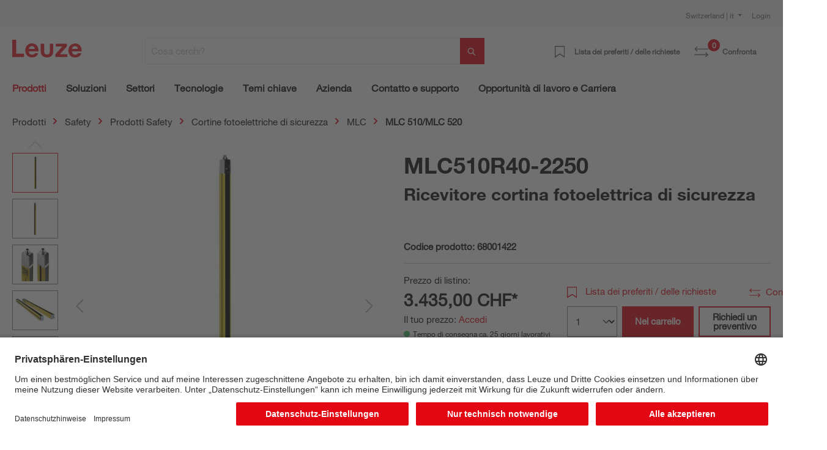

--- FILE ---
content_type: text/html; charset=UTF-8
request_url: https://www.leuze.com/it-ch/mlc510r40-2250/68001422
body_size: 43097
content:

<!DOCTYPE html>

<html lang="it-CH"
      itemscope="itemscope"
      itemtype="https://schema.org/WebPage">

                            
    <head>
        
                                                                                    <link rel="preload" href="//files.leuze.com/shopware/theme/e3f6fcb65250f05c5bb155d20fb60305/css/all.css?1769785413" as="style">
            
    
                                                                        <link rel="preload" href="//files.leuze.com/shopware/bundles/leuzetheme/font/helvetica/HelveticaNeueLTW04-55Roman.woff2?1769785266" as="font">
            
                                                                        <link rel="preload" href="//files.leuze.com/shopware/bundles/leuzetheme/font/helvetica/HelveticaNeueLTW04-75Bold.woff2?1769785266" as="font">
            


        
        

                
            

                                                                                                        <link rel="preload" href="//files.leuze.com/Volumes/Volume0/opasdata/d100001/derivates/2/003/154/DV002_326px_PPIC_MLC-R_Basic_R.jpg" as="image">
            
            

                                                                    
                                                        <meta charset="utf-8">
            
                            <meta name="viewport"
                      content="width=device-width, initial-scale=1, shrink-to-fit=no">
            
                            <meta name="author"
                      content="">
                <meta name="robots"
                      content="index,follow">
                <meta name="revisit-after"
                      content="15 days">
                <meta name="keywords"
                      content="">
                <meta name="description"
                      content="Ricevitore cortina fotoelettrica di sicurezza">
            
                <meta property="og:type"
          content="product">
    <meta property="og:site_name"
          content="Leuze Online-Shop">
    <meta property="og:url"
          content="https://www.leuze.com/it-ch/mlc510r40-2250/68001422">
    <meta property="og:title"
          content="MLC510R40-2250 | 68001422">

    <meta property="og:description"
          content="Ricevitore cortina fotoelettrica di sicurezza">
    <meta property="og:image"
          content="https://files.leuze.com/shopware/media/40/96/47/1644234736/68001422_1.jpg">

    
            <meta property="product:price:amount"
          content="3435">
    <meta property="product:price:currency"
          content="CHF">
    <meta property="product:product_link"
          content="https://www.leuze.com/it-ch/mlc510r40-2250/68001422">

    <meta name="twitter:card"
          content="product">
    <meta name="twitter:site"
          content="Leuze Online-Shop">
    <meta name="twitter:title"
          content="MLC510R40-2250 | 68001422">
    <meta name="twitter:description"
          content="Ricevitore cortina fotoelettrica di sicurezza">
    <meta name="twitter:image"
          content="https://files.leuze.com/shopware/media/40/96/47/1644234736/68001422_1.jpg">

                            <meta itemprop="copyrightHolder"
                      content="Leuze Online-Shop">
                <meta itemprop="copyrightYear"
                      content="">
                <meta itemprop="isFamilyFriendly"
                      content="false">
                <meta itemprop="image"
                      content="https://files.leuze.com/shopware/media/8d/0e/d2/1631792520/Leuze-logo.svg">
            
                                            
            <link rel="alternate" hreflang="de-AT" href="https://www.leuze.com/de-at/mlc510r40-2250/68001422" />
            <link rel="alternate" hreflang="en-AT" href="https://www.leuze.com/en-at/mlc510r40-2250/68001422" />
            <link rel="alternate" hreflang="x-default" href="https://www.leuze.com/en-int/mlc510r40-2250/68001422" />
            <link rel="alternate" hreflang="tr-TR" href="https://www.leuze.com/tr-tr/mlc510r40-2250/68001422" />
            <link rel="alternate" hreflang="es-ES" href="https://www.leuze.com/es-es/mlc510r40-2250/68001422" />
            <link rel="alternate" hreflang="ko-KR" href="https://www.leuze.com/ko-kr/mlc510r40-2250/68001422" />
            <link rel="alternate" hreflang="nl-NL" href="https://www.leuze.com/nl-nl/mlc510r40-2250/68001422" />
            <link rel="alternate" hreflang="en-SE" href="https://www.leuze.com/en-se/mlc510r40-2250/68001422" />
            <link rel="alternate" hreflang="en-US" href="https://www.leuze.com/en-us/mlc510r40-2250/68001422" />
            <link rel="alternate" hreflang="en-SG" href="https://www.leuze.com/en-sg/mlc510r40-2250/68001422" />
            <link rel="alternate" hreflang="fr-FR" href="https://www.leuze.com/fr-fr/mlc510r40-2250/68001422" />
            <link rel="alternate" hreflang="en-GB" href="https://www.leuze.com/en-uk/mlc510r40-2250/68001422" />
            <link rel="alternate" hreflang="en-IN" href="https://www.leuze.com/en-in/mlc510r40-2250/68001422" />
            <link rel="alternate" hreflang="fr-BE" href="https://www.leuze.com/fr-be/mlc510r40-2250/68001422" />
            <link rel="alternate" hreflang="nl-BE" href="https://www.leuze.com/nl-be/mlc510r40-2250/68001422" />
            <link rel="alternate" hreflang="de-BE" href="https://www.leuze.com/de-be/mlc510r40-2250/68001422" />
            <link rel="alternate" hreflang="de-DE" href="https://no-cdn.leuze.com/mlc510r40-2250/68001422" />
            <link rel="alternate" hreflang="es-MX" href="https://www.leuze.com/es-mx/mlc510r40-2250/68001422" />
            <link rel="alternate" hreflang="it-CH" href="https://www.leuze.com/it-ch/mlc510r40-2250/68001422" />
            <link rel="alternate" hreflang="de-CH" href="https://www.leuze.com/de-ch/mlc510r40-2250/68001422" />
            <link rel="alternate" hreflang="fr-CH" href="https://www.leuze.com/fr-ch/mlc510r40-2250/68001422" />
            <link rel="alternate" hreflang="en-AU" href="https://www.leuze.com/en-au/mlc510r40-2250/68001422" />
            <link rel="alternate" hreflang="en-DK" href="https://www.leuze.com/en-dk/mlc510r40-2250/68001422" />
            <link rel="alternate" hreflang="pt-BR" href="https://www.leuze.com/pt-br/mlc510r40-2250/68001422" />
            <link rel="alternate" hreflang="es-BR" href="https://www.leuze.com/es-br/mlc510r40-2250/68001422" />
            <link rel="alternate" hreflang="ja-JP" href="https://www.leuze.com/ja-jp/mlc510r40-2250/68001422" />
            <link rel="alternate" hreflang="zh-CN" href="https://www.leuze.com.cn/zh-cn/mlc510r40-2250/68001422" />
            <link rel="alternate" hreflang="it-IT" href="https://www.leuze.com/it-it/mlc510r40-2250/68001422" />
            <link rel="alternate" hreflang="pl-PL" href="https://www.leuze.com/pl-pl/mlc510r40-2250/68001422" />
            


                    <link rel="shortcut icon"
                  href="https://files.leuze.com/shopware/media/1b/c4/68/1644489497/leuze_favicon.png">
        
                            
            
    
    <link rel="canonical" href="https://www.leuze.com/it-ch/mlc510r40-2250/68001422">

                        <title itemprop="name">MLC510R40-2250 | 68001422</title>
        

    
    
                                                                            <link rel="stylesheet"
                      href="https://files.leuze.com/shopware/theme/e3f6fcb65250f05c5bb155d20fb60305/css/all.css?1769785413">
                                    

            <style>[data-ies-lazy-loading]{background-image: url('data:image/svg+xml;charset=UTF-8,                    <!-- By Sam Herbert (@sherb), for everyone. More @ http://goo.gl/7AJzbL --><svg width="55" height="80" viewBox="0 0 55 80" xmlns="http://www.w3.org/2000/svg" fill="%23000000"><g transform="matrix(1 0 0 -1 0 80)"><rect width="10" height="20" rx="3"><animate attributeName="height"                  begin="0s" dur="4.3s"                  values="20;45;57;80;64;32;66;45;64;23;66;13;64;56;34;34;2;23;76;79;20" calcMode="linear"                  repeatCount="indefinite" /></rect><rect x="15" width="10" height="80" rx="3"><animate attributeName="height"                  begin="0s" dur="2s"                  values="80;55;33;5;75;23;73;33;12;14;60;80" calcMode="linear"                  repeatCount="indefinite" /></rect><rect x="30" width="10" height="50" rx="3"><animate attributeName="height"                  begin="0s" dur="1.4s"                  values="50;34;78;23;56;23;34;76;80;54;21;50" calcMode="linear"                  repeatCount="indefinite" /></rect><rect x="45" width="10" height="30" rx="3"><animate attributeName="height"                  begin="0s" dur="2s"                  values="30;45;13;80;56;72;45;76;34;23;67;30" calcMode="linear"                  repeatCount="indefinite" /></rect></g></svg>                 ');}</style><script type="text/javascript">function onIesLazyLoaded(img) {img.removeAttribute('data-ies-lazy-loading');}</script>    
                        <script>
        window.features = {"V6_5_0_0":true,"v6.5.0.0":true,"V6_6_0_0":false,"v6.6.0.0":false,"V6_7_0_0":false,"v6.7.0.0":false,"VUE3":false,"vue3":false,"MEDIA_PATH":false,"media.path":false,"ES_MULTILINGUAL_INDEX":false,"es.multilingual.index":false,"STOCK_HANDLING":false,"stock.handling":false,"ASYNC_THEME_COMPILATION":false,"async.theme.compilation":false,"FEATURE_SWAGCMSEXTENSIONS_1":true,"feature.swagcmsextensions.1":true,"FEATURE_SWAGCMSEXTENSIONS_2":true,"feature.swagcmsextensions.2":true,"FEATURE_SWAGCMSEXTENSIONS_8":true,"feature.swagcmsextensions.8":true,"FEATURE_SWAGCMSEXTENSIONS_63":false,"feature.swagcmsextensions.63":false};
    </script>
        
                    
                            <script>
        dataLayer = window.dataLayer || [];
        // Clear the previous ecommerce object
        dataLayer.push({ ecommerce: null });
        // Push regular datalayer
        dataLayer.push({"pageTitle":"MLC510R40-2250 | 68001422","pageSubCategory":"","pageCategoryID":"","pageSubCategoryID":"","pageCountryCode":"it-IT","pageLanguageCode":"Italiano","pageVersion":1,"pageTestVariation":"1","pageValue":1,"pageAttributes":"1","pageCategory":"Product","productID":"cee4a557607246de81d64be194fd1bd8","productName":"MLC510R40-2250","productPrice":"3435.00","productEAN":"","productSku":"68001422","productManufacturerNumber":"","productCategory":"MLC 510\/MLC 520","productCategoryID":"ce3f68441cc747b0b8752354081125e6","productCurrency":"CHF","visitorLoginState":"Logged Out","visitorType":"NOT LOGGED IN","visitorLifetimeValue":0,"visitorExistingCustomer":"No"});
                // Push new GA4 tags
        dataLayer.push({"event":"view_item","ecommerce":{"currency":"CHF","value":3435,"items":[{"item_name":"MLC510R40-2250","item_id":"68001422","price":3435,"index":0,"item_list_name":"Category","quantity":1,"item_category":"MLC 510\/MLC 520","item_list_id":"ce3f68441cc747b0b8752354081125e6"}]}});
                            var google_tag_params = {"ecomm_pagetype":"product","ecomm_pcat":["MLC 510\/MLC 520"],"ecomm_prodid":"68001422","ecomm_pname":"MLC510R40-2250","ecomm_pvalue":3435,"ecomm_totalvalue":3435}
            dataLayer.push ({
                'event':'remarketingTriggered',
                'google_tag_params': window.google_tag_params
            });
                    </script>
            
                        
                            <script>(function(w,d,s,l,i){w[l]=w[l]||[];w[l].push({'gtm.start':
                            new Date().getTime(),event:'gtm.js'});var f=d.getElementsByTagName(s)[0],
                        j=d.createElement(s),dl=l!='dataLayer'?'&l='+l:'';j.async=true;j.src=
                        'https://www.googletagmanager.com/gtm.js?id='+i+dl;f.parentNode.insertBefore(j,f);
                    })(window,document,'script','dataLayer','GTM-W5F86PQ');</script>
                        
                                                    
        



            <link rel="preconnect" href="//app.usercentrics.eu">
        <link rel="preconnect" href="//api.usercentrics.eu">

                    <link rel="preload" href="//app.usercentrics.eu/browser-ui/latest/loader.js" as="script">
        
        
                    <script id="usercentrics-cmp" src="//app.usercentrics.eu/browser-ui/latest/loader.js"
                    data-language="de"
                    data-settings-id="NxcYu-f6"
                    async></script>
        
        
    
                                
            

    
                
                                    <script>
                    window.useDefaultCookieConsent = true;
                </script>
                    
                                        <script>
                window.activeNavigationId = 'ce3f68441cc747b0b8752354081125e6';
                window.router = {
                    'frontend.cart.offcanvas': '/it-ch/checkout/offcanvas',
                    'frontend.cookie.offcanvas': '/it-ch/cookie/offcanvas',
                    'frontend.checkout.finish.page': '/it-ch/checkout/finish',
                    'frontend.checkout.info': '/it-ch/widgets/checkout/info',
                    'frontend.menu.offcanvas': '/it-ch/widgets/menu/offcanvas',
                    'frontend.cms.page': '/it-ch/widgets/cms',
                    'frontend.cms.navigation.page': '/it-ch/widgets/cms/navigation',
                    'frontend.account.addressbook': '/it-ch/widgets/account/address-book',
                    'frontend.country.country-data': '/it-ch/country/country-state-data',
                    'frontend.app-system.generate-token': '/it-ch/app-system/Placeholder/generate-token',
                    };
                window.salesChannelId = '90acd87f7aa14d3ca0e19b4c62e19c6b';
            </script>
        

        
    <script>
        window.router['widgets.swag.cmsExtensions.quickview'] = '/it-ch/swag/cms-extensions/quickview';
        window.router['widgets.swag.cmsExtensions.quickview.variant'] = '/it-ch/swag/cms-extensions/quickview/variant';
    </script>


    <script>
        window.router['frontend.product.review.translate'] = '/it-ch/translate-review';
    </script>

                                <script>
                
                window.breakpoints = {"xs":0,"sm":576,"md":768,"lg":992,"xl":1200};
            </script>
        
        
                    <script src="https://files.leuze.com/shopware/bundles/netzpnotifications6/jquery-3.5.1.slim.min.js?1769785286"></script>

        
                                                    <script type="text/javascript" src="https://files.leuze.com/shopware/theme/e3f6fcb65250f05c5bb155d20fb60305/js/all.js?1769785413" defer></script>
                                    

    
        
        
        
        
    
        
    <script>
        window.mollie_javascript_use_shopware = '0'
    </script>

    

    </head>

    <body class="    is-ctl-product is-act-index

    ">

    
                
                
                            <noscript class="noscript-main">
                
    <div role="alert"
         class="alert alert-info alert-has-icon">
        
                    <div class="alert-content-container">
                                                    
                                    <div class="alert-content">
                                                    Per poter utilizzare il nostro shop nella sua interezza si consiglia di attivare Javascript nel proprio browser.
                                            </div>
                
                                                                </div>
            </div>
            </noscript>
        
    
    <!-- Google Tag Manager Noscript -->
            <noscript class="noscript-gtm">
            <iframe src="https://www.googletagmanager.com/ns.html?id=GTM-W5F86PQ"
                    height="0"
                    width="0"
                    style="display:none;visibility:hidden">
            </iframe>
        </noscript>
        <!-- End Google Tag Manager Noscript -->

            <header class="header-main ">
                    <div class="top-bar pt-2 d-none d-lg-flex">
                <div class="container">
                    <div class="row">
                        <nav class="col top-bar-nav">
                                                                                
    <div class="top-bar-nav-item top-bar-country">
                    <form method="post"
                  action="/it-ch/country-language-switch/country"
                  class="country-form"
                  data-form-auto-submit="true"
            >

                                    <div class="country-menu dropdown">
                        <button class="btn dropdown-toggle top-bar-nav-btn"
                                id="countryDropdown-top-bar"
                                type="button"
                                data-bs-toggle="dropdown"
                                aria-haspopup="true"
                                aria-expanded="false">
                                                                                    
                            Switzerland | it
                        </button>

                        <div class="top-bar-list dropdown-menu dropdown-menu-end"
                             aria-labelledby="countryDropdown-top-bar">
                                                            <div class="elio-country-language-switch-item top-bar-country-highlighted">
                                                                                                                            <div class="top-bar-list-item  dropdown-item top-bar-country-list ">
        <span class="top-bar-country-item-name">
            International |
        </span>

                                                                                                                            
                                        
                    
                    <label class="top-bar-list-label"
                           for="top-bar-03615d4a318a426fb41ceca3e0b92206-d753acb2b2d648978f3975c20a932e3c"
                           title="English">
                        <input id="top-bar-03615d4a318a426fb41ceca3e0b92206-d753acb2b2d648978f3975c20a932e3c"
                               class="top-bar-list-radio"
                               value="d753acb2b2d648978f3975c20a932e3c-03615d4a318a426fb41ceca3e0b92206"
                               name="countryLanguageId"
                               type="radio"
                            >
                        en
                    </label>
                                                            </div>
                                                                                                            </div>
                            
                                                            <div class="elio-country-language-switch-item d-flex">
                                                                        <div class="col-6 px-0">
                                                                                                                                    
                                                
                                                                                                        <div class="top-bar-list-item  dropdown-item top-bar-country-list ">
        <span class="top-bar-country-item-name">
            Australia |
        </span>

                                                                                                                            
                                        
                    
                    <label class="top-bar-list-label"
                           for="top-bar-bfea0439f54e40a2b6764a33b5979de9-d753acb2b2d648978f3975c20a932e3c"
                           title="English">
                        <input id="top-bar-bfea0439f54e40a2b6764a33b5979de9-d753acb2b2d648978f3975c20a932e3c"
                               class="top-bar-list-radio"
                               value="d753acb2b2d648978f3975c20a932e3c-bfea0439f54e40a2b6764a33b5979de9"
                               name="countryLanguageId"
                               type="radio"
                            >
                        en
                    </label>
                                                            </div>
                                                                                                                                                                                                                                
                                                
                                                                                                        <div class="top-bar-list-item  dropdown-item top-bar-country-list ">
        <span class="top-bar-country-item-name">
            Austria |
        </span>

                                                                                                                                                        
                                        
                    
                    <label class="top-bar-list-label"
                           for="top-bar-0193964e34ed70f1a6814f3dab8b9383-2fbb5fe2e29a4d70aa5854ce7ce3e20b"
                           title="German">
                        <input id="top-bar-0193964e34ed70f1a6814f3dab8b9383-2fbb5fe2e29a4d70aa5854ce7ce3e20b"
                               class="top-bar-list-radio"
                               value="2fbb5fe2e29a4d70aa5854ce7ce3e20b-0193964e34ed70f1a6814f3dab8b9383"
                               name="countryLanguageId"
                               type="radio"
                            >
                        de
                    </label>
                                                            </div>
                                                                                                                                                                                                                                
                                                
                                                                                                        <div class="top-bar-list-item  dropdown-item top-bar-country-list ">
        <span class="top-bar-country-item-name">
            Belgium |
        </span>

                                                                                                                                                                                    
                                        
                    
                    <label class="top-bar-list-label"
                           for="top-bar-78439cb2347f4d1f8362901f7789f30a-2fbb5fe2e29a4d70aa5854ce7ce3e20b"
                           title="German">
                        <input id="top-bar-78439cb2347f4d1f8362901f7789f30a-2fbb5fe2e29a4d70aa5854ce7ce3e20b"
                               class="top-bar-list-radio"
                               value="2fbb5fe2e29a4d70aa5854ce7ce3e20b-78439cb2347f4d1f8362901f7789f30a"
                               name="countryLanguageId"
                               type="radio"
                            >
                        de
                    </label>
                                            <span>
                      |
                    </span>
                                                                                                                                                                                                                                    
                                        
                    
                    <label class="top-bar-list-label"
                           for="top-bar-78439cb2347f4d1f8362901f7789f30a-edfcbc68f6f949f48273491585a0c439"
                           title="Dutch">
                        <input id="top-bar-78439cb2347f4d1f8362901f7789f30a-edfcbc68f6f949f48273491585a0c439"
                               class="top-bar-list-radio"
                               value="edfcbc68f6f949f48273491585a0c439-78439cb2347f4d1f8362901f7789f30a"
                               name="countryLanguageId"
                               type="radio"
                            >
                        nl
                    </label>
                                            <span>
                      |
                    </span>
                                                                                                                                                                                                                                    
                                        
                    
                    <label class="top-bar-list-label"
                           for="top-bar-78439cb2347f4d1f8362901f7789f30a-0493737137204ef799540e6ce555c9f6"
                           title="French">
                        <input id="top-bar-78439cb2347f4d1f8362901f7789f30a-0493737137204ef799540e6ce555c9f6"
                               class="top-bar-list-radio"
                               value="0493737137204ef799540e6ce555c9f6-78439cb2347f4d1f8362901f7789f30a"
                               name="countryLanguageId"
                               type="radio"
                            >
                        fr
                    </label>
                                                            </div>
                                                                                                                                                                                                                                
                                                
                                                                                                        <div class="top-bar-list-item  dropdown-item top-bar-country-list ">
        <span class="top-bar-country-item-name">
            Brazil |
        </span>

                                                                                                                                                        
                                        
                    
                    <label class="top-bar-list-label"
                           for="top-bar-d20c894e091e4b0cad747b40662a0b00-dfff1f501aca466db06e9a0eb6a63448"
                           title="Spanish">
                        <input id="top-bar-d20c894e091e4b0cad747b40662a0b00-dfff1f501aca466db06e9a0eb6a63448"
                               class="top-bar-list-radio"
                               value="dfff1f501aca466db06e9a0eb6a63448-d20c894e091e4b0cad747b40662a0b00"
                               name="countryLanguageId"
                               type="radio"
                            >
                        es
                    </label>
                                            <span>
                      |
                    </span>
                                                                                                                                                                                                        
                                        
                    
                    <label class="top-bar-list-label"
                           for="top-bar-d20c894e091e4b0cad747b40662a0b00-5a0847df6be846bb9dea2d509682008e"
                           title="Portuguese">
                        <input id="top-bar-d20c894e091e4b0cad747b40662a0b00-5a0847df6be846bb9dea2d509682008e"
                               class="top-bar-list-radio"
                               value="5a0847df6be846bb9dea2d509682008e-d20c894e091e4b0cad747b40662a0b00"
                               name="countryLanguageId"
                               type="radio"
                            >
                        pt
                    </label>
                                                            </div>
                                                                                                                                                                                                                                
                                                
                                                                                                        <div class="top-bar-list-item  dropdown-item top-bar-country-list ">
        <span class="top-bar-country-item-name">
            China |
        </span>

                                                                                                                                                                                            
                                        
                    
                    <label class="top-bar-list-label"
                           for="top-bar-e21c4aa4444a4267a9a53e190f43a967-d0e5d1f126a64d6b8ee692ae1eed5093"
                           title="Chinese">
                        <input id="top-bar-e21c4aa4444a4267a9a53e190f43a967-d0e5d1f126a64d6b8ee692ae1eed5093"
                               class="top-bar-list-radio"
                               value="d0e5d1f126a64d6b8ee692ae1eed5093-e21c4aa4444a4267a9a53e190f43a967"
                               name="countryLanguageId"
                               type="radio"
                            >
                        zh
                    </label>
                                                            </div>
                                                                                                                                                                                                                                
                                                
                                                                                                        <div class="top-bar-list-item  dropdown-item top-bar-country-list ">
        <span class="top-bar-country-item-name">
            Denmark |
        </span>

                                                                                                                            
                                        
                    
                    <label class="top-bar-list-label"
                           for="top-bar-bffdbfa486204ee9a5c95c0d19f2eaef-d753acb2b2d648978f3975c20a932e3c"
                           title="English">
                        <input id="top-bar-bffdbfa486204ee9a5c95c0d19f2eaef-d753acb2b2d648978f3975c20a932e3c"
                               class="top-bar-list-radio"
                               value="d753acb2b2d648978f3975c20a932e3c-bffdbfa486204ee9a5c95c0d19f2eaef"
                               name="countryLanguageId"
                               type="radio"
                            >
                        en
                    </label>
                                                            </div>
                                                                                                                                                                                                                                
                                                
                                                                                                        <div class="top-bar-list-item  dropdown-item top-bar-country-list ">
        <span class="top-bar-country-item-name">
            France |
        </span>

                                                                                                                            
                                        
                    
                    <label class="top-bar-list-label"
                           for="top-bar-4f28465cecd345b59ed589dee2454c88-0493737137204ef799540e6ce555c9f6"
                           title="French">
                        <input id="top-bar-4f28465cecd345b59ed589dee2454c88-0493737137204ef799540e6ce555c9f6"
                               class="top-bar-list-radio"
                               value="0493737137204ef799540e6ce555c9f6-4f28465cecd345b59ed589dee2454c88"
                               name="countryLanguageId"
                               type="radio"
                            >
                        fr
                    </label>
                                                            </div>
                                                                                                                                                                                                                                
                                                
                                                                                                        <div class="top-bar-list-item  dropdown-item top-bar-country-list ">
        <span class="top-bar-country-item-name">
            Germany |
        </span>

                                                                                                                                                                                                                                                            
                                        
                    
                    <label class="top-bar-list-label"
                           for="top-bar-847713c5e9284dedb39559d84e21bef1-2fbb5fe2e29a4d70aa5854ce7ce3e20b"
                           title="German">
                        <input id="top-bar-847713c5e9284dedb39559d84e21bef1-2fbb5fe2e29a4d70aa5854ce7ce3e20b"
                               class="top-bar-list-radio"
                               value="2fbb5fe2e29a4d70aa5854ce7ce3e20b-847713c5e9284dedb39559d84e21bef1"
                               name="countryLanguageId"
                               type="radio"
                            >
                        de
                    </label>
                                                            </div>
                                                                                                                                                                                                                                                                                                                    
                                                
                                                                                                        <div class="top-bar-list-item  dropdown-item top-bar-country-list ">
        <span class="top-bar-country-item-name">
            India |
        </span>

                                                                                                                            
                                        
                    
                    <label class="top-bar-list-label"
                           for="top-bar-6acc12ce473f44f389f9d26f1c5a2da0-d753acb2b2d648978f3975c20a932e3c"
                           title="English">
                        <input id="top-bar-6acc12ce473f44f389f9d26f1c5a2da0-d753acb2b2d648978f3975c20a932e3c"
                               class="top-bar-list-radio"
                               value="d753acb2b2d648978f3975c20a932e3c-6acc12ce473f44f389f9d26f1c5a2da0"
                               name="countryLanguageId"
                               type="radio"
                            >
                        en
                    </label>
                                                            </div>
                                                                                                                                                                                                                                
                                                
                                                                                                        <div class="top-bar-list-item  dropdown-item top-bar-country-list ">
        <span class="top-bar-country-item-name">
            Italy |
        </span>

                                                                                                                            
                                        
                    
                    <label class="top-bar-list-label"
                           for="top-bar-f0e105d882374fc48f6acea130974c07-d29a3caeb4ea459f8ea5fbeef4afdb0d"
                           title="Italian">
                        <input id="top-bar-f0e105d882374fc48f6acea130974c07-d29a3caeb4ea459f8ea5fbeef4afdb0d"
                               class="top-bar-list-radio"
                               value="d29a3caeb4ea459f8ea5fbeef4afdb0d-f0e105d882374fc48f6acea130974c07"
                               name="countryLanguageId"
                               type="radio"
                            >
                        it
                    </label>
                                                            </div>
                                                                                                                                                                                                                                
                                                
                                                                                                        <div class="top-bar-list-item  dropdown-item top-bar-country-list ">
        <span class="top-bar-country-item-name">
            Japan |
        </span>

                                                                                                                            
                                        
                    
                    <label class="top-bar-list-label"
                           for="top-bar-ddb3a237ed0e453a86126a426d07ec1c-7da06521cf1244fc8530b842ede42e03"
                           title="Japanese">
                        <input id="top-bar-ddb3a237ed0e453a86126a426d07ec1c-7da06521cf1244fc8530b842ede42e03"
                               class="top-bar-list-radio"
                               value="7da06521cf1244fc8530b842ede42e03-ddb3a237ed0e453a86126a426d07ec1c"
                               name="countryLanguageId"
                               type="radio"
                            >
                        ja
                    </label>
                                                            </div>
                                                                                                                                                                                                                                
                                                
                                                                                                                                                                                                                                
                                                
                                                                                                                                                                                                                                
                                                
                                                                                                                                                                                                                                
                                                
                                                                                                                                                                                                                                
                                                
                                                                                                                                                                                                                                
                                                
                                                                                                                                                                                                                                
                                                
                                                                                                                                                                                                                                
                                                
                                                                                                                                                                                                                                
                                                
                                                                                                                                                                                                                                
                                                
                                                                                                                                                                                                                                
                                                
                                                                                                                                                                        </div>
                                    <div class="col-6 px-0 pe-4">
                                                                                                                                    
                                                
                                                                                                                                                                                                                                
                                                
                                                                                                                                                                                                                                
                                                
                                                                                                                                                                                                                                
                                                
                                                                                                                                                                                                                                
                                                
                                                                                                                                                                                                                                
                                                
                                                                                                                                                                                                                                
                                                
                                                                                                                                                                                                                                
                                                
                                                                                                                                                                                                                                                                                                                    
                                                
                                                                                                                                                                                                                                
                                                
                                                                                                                                                                                                                                
                                                
                                                                                                                                                                                                                                
                                                
                                                                                                        <div class="top-bar-list-item  dropdown-item top-bar-country-list px-0">
        <span class="top-bar-country-item-name">
            Mexico |
        </span>

                                                                                                                            
                                        
                    
                    <label class="top-bar-list-label"
                           for="top-bar-849662c6ce0c42149a69038c1da82b25-dfff1f501aca466db06e9a0eb6a63448"
                           title="Spanish">
                        <input id="top-bar-849662c6ce0c42149a69038c1da82b25-dfff1f501aca466db06e9a0eb6a63448"
                               class="top-bar-list-radio"
                               value="dfff1f501aca466db06e9a0eb6a63448-849662c6ce0c42149a69038c1da82b25"
                               name="countryLanguageId"
                               type="radio"
                            >
                        es
                    </label>
                                                            </div>
                                                                                                                                                                                                                                
                                                
                                                                                                        <div class="top-bar-list-item  dropdown-item top-bar-country-list px-0">
        <span class="top-bar-country-item-name">
            Netherlands |
        </span>

                                                                                                                            
                                        
                    
                    <label class="top-bar-list-label"
                           for="top-bar-249d50d371034179877cf1da6c026983-edfcbc68f6f949f48273491585a0c439"
                           title="Dutch">
                        <input id="top-bar-249d50d371034179877cf1da6c026983-edfcbc68f6f949f48273491585a0c439"
                               class="top-bar-list-radio"
                               value="edfcbc68f6f949f48273491585a0c439-249d50d371034179877cf1da6c026983"
                               name="countryLanguageId"
                               type="radio"
                            >
                        nl
                    </label>
                                                            </div>
                                                                                                                                                                                                                                
                                                
                                                                                                        <div class="top-bar-list-item  dropdown-item top-bar-country-list px-0">
        <span class="top-bar-country-item-name">
            Poland |
        </span>

                                                                                                                            
                                        
                    
                    <label class="top-bar-list-label"
                           for="top-bar-fc02e84a0cec43809c39c99c210fdb81-620bd9b7aee14f1e803e93e6928f80fd"
                           title="Polish">
                        <input id="top-bar-fc02e84a0cec43809c39c99c210fdb81-620bd9b7aee14f1e803e93e6928f80fd"
                               class="top-bar-list-radio"
                               value="620bd9b7aee14f1e803e93e6928f80fd-fc02e84a0cec43809c39c99c210fdb81"
                               name="countryLanguageId"
                               type="radio"
                            >
                        pl
                    </label>
                                                            </div>
                                                                                                                                                                                                                                
                                                
                                                                                                        <div class="top-bar-list-item  dropdown-item top-bar-country-list px-0">
        <span class="top-bar-country-item-name">
            Singapore |
        </span>

                                                                                                                            
                                        
                    
                    <label class="top-bar-list-label"
                           for="top-bar-47d60dc5cd114f71b5cdac9f7c755f6e-d753acb2b2d648978f3975c20a932e3c"
                           title="English">
                        <input id="top-bar-47d60dc5cd114f71b5cdac9f7c755f6e-d753acb2b2d648978f3975c20a932e3c"
                               class="top-bar-list-radio"
                               value="d753acb2b2d648978f3975c20a932e3c-47d60dc5cd114f71b5cdac9f7c755f6e"
                               name="countryLanguageId"
                               type="radio"
                            >
                        en
                    </label>
                                                            </div>
                                                                                                                                                                                                                                
                                                
                                                                                                        <div class="top-bar-list-item  dropdown-item top-bar-country-list px-0">
        <span class="top-bar-country-item-name">
            South Korea |
        </span>

                                                                                                                            
                                        
                    
                    <label class="top-bar-list-label"
                           for="top-bar-235ed67f5e224b759e0062646729c53c-05dea9f47a3349d696f3ea49b2ee3604"
                           title="Korean">
                        <input id="top-bar-235ed67f5e224b759e0062646729c53c-05dea9f47a3349d696f3ea49b2ee3604"
                               class="top-bar-list-radio"
                               value="05dea9f47a3349d696f3ea49b2ee3604-235ed67f5e224b759e0062646729c53c"
                               name="countryLanguageId"
                               type="radio"
                            >
                        ko
                    </label>
                                                            </div>
                                                                                                                                                                                                                                
                                                
                                                                                                        <div class="top-bar-list-item  dropdown-item top-bar-country-list px-0">
        <span class="top-bar-country-item-name">
            Spain |
        </span>

                                                                                                                            
                                        
                    
                    <label class="top-bar-list-label"
                           for="top-bar-1828d92ae1f24c969b3c6ded4b77430b-dfff1f501aca466db06e9a0eb6a63448"
                           title="Spanish">
                        <input id="top-bar-1828d92ae1f24c969b3c6ded4b77430b-dfff1f501aca466db06e9a0eb6a63448"
                               class="top-bar-list-radio"
                               value="dfff1f501aca466db06e9a0eb6a63448-1828d92ae1f24c969b3c6ded4b77430b"
                               name="countryLanguageId"
                               type="radio"
                            >
                        es
                    </label>
                                                            </div>
                                                                                                                                                                                                                                
                                                
                                                                                                        <div class="top-bar-list-item  dropdown-item top-bar-country-list px-0">
        <span class="top-bar-country-item-name">
            Sweden |
        </span>

                                                                                                                            
                                        
                    
                    <label class="top-bar-list-label"
                           for="top-bar-294b4b8337cd44efbfeac2832be11507-d753acb2b2d648978f3975c20a932e3c"
                           title="English">
                        <input id="top-bar-294b4b8337cd44efbfeac2832be11507-d753acb2b2d648978f3975c20a932e3c"
                               class="top-bar-list-radio"
                               value="d753acb2b2d648978f3975c20a932e3c-294b4b8337cd44efbfeac2832be11507"
                               name="countryLanguageId"
                               type="radio"
                            >
                        en
                    </label>
                                                            </div>
                                                                                                                                                                                                                                
                                                
                                                                                                        <div class="top-bar-list-item item-checked dropdown-item top-bar-country-list px-0">
        <span class="top-bar-country-item-name">
            Switzerland |
        </span>

                                                                                                                                                                                    
                                        
                    
                    <label class="top-bar-list-label"
                           for="top-bar-90acd87f7aa14d3ca0e19b4c62e19c6b-2fbb5fe2e29a4d70aa5854ce7ce3e20b"
                           title="German">
                        <input id="top-bar-90acd87f7aa14d3ca0e19b4c62e19c6b-2fbb5fe2e29a4d70aa5854ce7ce3e20b"
                               class="top-bar-list-radio"
                               value="2fbb5fe2e29a4d70aa5854ce7ce3e20b-90acd87f7aa14d3ca0e19b4c62e19c6b"
                               name="countryLanguageId"
                               type="radio"
                            >
                        de
                    </label>
                                            <span>
                      |
                    </span>
                                                                                                                                                                                                                                    
                                        
                    
                    <label class="top-bar-list-label"
                           for="top-bar-90acd87f7aa14d3ca0e19b4c62e19c6b-0493737137204ef799540e6ce555c9f6"
                           title="French">
                        <input id="top-bar-90acd87f7aa14d3ca0e19b4c62e19c6b-0493737137204ef799540e6ce555c9f6"
                               class="top-bar-list-radio"
                               value="0493737137204ef799540e6ce555c9f6-90acd87f7aa14d3ca0e19b4c62e19c6b"
                               name="countryLanguageId"
                               type="radio"
                            >
                        fr
                    </label>
                                            <span>
                      |
                    </span>
                                                                                                                                                                                                                                    
                                        
                                                                
                    <label class="top-bar-list-label is-checked"
                           for="top-bar-90acd87f7aa14d3ca0e19b4c62e19c6b-d29a3caeb4ea459f8ea5fbeef4afdb0d"
                           title="Italian">
                        <input id="top-bar-90acd87f7aa14d3ca0e19b4c62e19c6b-d29a3caeb4ea459f8ea5fbeef4afdb0d"
                               class="top-bar-list-radio"
                               value="d29a3caeb4ea459f8ea5fbeef4afdb0d-90acd87f7aa14d3ca0e19b4c62e19c6b"
                               name="countryLanguageId"
                               type="radio"
                             disabled>
                        it
                    </label>
                                                            </div>
                                                                                                                                                                                                                                
                                                
                                                                                                        <div class="top-bar-list-item  dropdown-item top-bar-country-list px-0">
        <span class="top-bar-country-item-name">
            Turkey |
        </span>

                                                                                                                            
                                        
                    
                    <label class="top-bar-list-label"
                           for="top-bar-06d55ed99f4e4d21b2b338dd9d4d2e23-d9192bf5f3f94a2eb9d0ba3eea077a58"
                           title="Turkish">
                        <input id="top-bar-06d55ed99f4e4d21b2b338dd9d4d2e23-d9192bf5f3f94a2eb9d0ba3eea077a58"
                               class="top-bar-list-radio"
                               value="d9192bf5f3f94a2eb9d0ba3eea077a58-06d55ed99f4e4d21b2b338dd9d4d2e23"
                               name="countryLanguageId"
                               type="radio"
                            >
                        tr
                    </label>
                                                            </div>
                                                                                                                                                                                                                                
                                                
                                                                                                        <div class="top-bar-list-item  dropdown-item top-bar-country-list px-0">
        <span class="top-bar-country-item-name">
            USA |
        </span>

                                                                                                                            
                                        
                    
                    <label class="top-bar-list-label"
                           for="top-bar-2a1cc10f08474b49bbdef7345e96f3fd-d753acb2b2d648978f3975c20a932e3c"
                           title="English">
                        <input id="top-bar-2a1cc10f08474b49bbdef7345e96f3fd-d753acb2b2d648978f3975c20a932e3c"
                               class="top-bar-list-radio"
                               value="d753acb2b2d648978f3975c20a932e3c-2a1cc10f08474b49bbdef7345e96f3fd"
                               name="countryLanguageId"
                               type="radio"
                            >
                        en
                    </label>
                                                            </div>
                                                                                                                                                                                                                                
                                                
                                                                                                        <div class="top-bar-list-item  dropdown-item top-bar-country-list px-0">
        <span class="top-bar-country-item-name">
            United Kingdom |
        </span>

                                                                                                                            
                                        
                    
                    <label class="top-bar-list-label"
                           for="top-bar-507f2ebf031244ab8393d0997afc0799-d753acb2b2d648978f3975c20a932e3c"
                           title="English">
                        <input id="top-bar-507f2ebf031244ab8393d0997afc0799-d753acb2b2d648978f3975c20a932e3c"
                               class="top-bar-list-radio"
                               value="d753acb2b2d648978f3975c20a932e3c-507f2ebf031244ab8393d0997afc0799"
                               name="countryLanguageId"
                               type="radio"
                            >
                        en
                    </label>
                                                            </div>
                                                                                                                                                                        </div>
                                </div>
                                                    </div>
                    </div>

                    <input type="hidden"
                           name="redirectTo"
                           value="frontend.detail.page"/>

                                            <input type="hidden"
                               name="redirectParameters[_httpCache]"
                               value="1"/>
                                            <input type="hidden"
                               name="redirectParameters[productId]"
                               value="cee4a557607246de81d64be194fd1bd8"/>
                    
                            </form>
            </div>
                            
                                                            
                                
                                                        
                                                            <div class="top-bar-nav-item">
                                                                <a class="btn top-bar-nav-btn" href="/it-ch/account" title="">
                                Login
                                </a>
                                                                </div>
                                                    </nav>
                    </div>
                </div>
            </div>
                            <div class="container">
                                
        <div class="row align-items-center header-row">
                                    <div class="col-12 col-lg-auto header-logo-col">
                        <div class="header-logo-main">
                                <a class="header-logo-main-link"
               href="/it-ch"
               title="Passa alla pagina iniziale">
                                    <picture class="header-logo-picture">
                                                                                
                                                                            
                                                                                    <img src="https://files.leuze.com/shopware/media/8d/0e/d2/1631792520/Leuze-logo.svg"
                                     alt="Passa alla pagina iniziale"
                                     class="img-fluid header-logo-main-img">
                                                                        </picture>
                            </a>
            </div>
                </div>
            
        
                                                <div class="col-12 order-2 col-sm order-sm-1 header-search-col">
                    <div class="row">
                        <div class="col-sm-auto d-none d-sm-block d-lg-none">
                                                            <div class="nav-main-toggle">
                                                                            <button
                                            class="btn nav-main-toggle-btn header-actions-btn"
                                            type="button"
                                                                                                                                        data-offcanvas-menu="true"
                                                                                        aria-label="Menu"
                                        >
                                                                                                    <span class="icon icon-stack">
                        <svg xmlns="http://www.w3.org/2000/svg" xmlns:xlink="http://www.w3.org/1999/xlink" width="24" height="24" viewBox="0 0 24 24"><defs><path d="M3 13c-.5523 0-1-.4477-1-1s.4477-1 1-1h18c.5523 0 1 .4477 1 1s-.4477 1-1 1H3zm0-7c-.5523 0-1-.4477-1-1s.4477-1 1-1h18c.5523 0 1 .4477 1 1s-.4477 1-1 1H3zm0 14c-.5523 0-1-.4477-1-1s.4477-1 1-1h18c.5523 0 1 .4477 1 1s-.4477 1-1 1H3z" id="icons-default-stack" /></defs><use xlink:href="#icons-default-stack" fill="#758CA3" fill-rule="evenodd" /></svg>
        </span>
                                                                                        </button>
                                                                    </div>
                                                    </div>
                        <div class="col">
                            
    <div class="collapse"
         id="searchCollapse">
        <div class="header-search">
                
                    <form action="/it-ch/search"
                      method="get"
                                                                      data-search-form="true"
                                            data-search-widget-options='{&quot;searchWidgetMinChars&quot;:3}'
                      data-url="/it-ch/suggest?search="
                      class="header-search-form">
                                                                                        <div class="input-group">
                                                            <input type="search"
                                       name="search"
                                       class="form-control header-search-input"
                                       autocomplete="off"
                                       autocapitalize="off"
                                       placeholder="Cosa cerchi?"
                                       aria-label="Cosa cerchi?"
                                       value=""
                                >
                            
                                                            <button type="submit"
                                        class="btn header-search-btn"
                                        aria-label="Trova">
                                    <span class="header-search-icon">
                                                <span class="icon icon-search">
                        <svg xmlns="http://www.w3.org/2000/svg" xmlns:xlink="http://www.w3.org/1999/xlink" width="24" height="24" viewBox="0 0 24 24"><defs><path d="M10.0944 16.3199 4.707 21.707c-.3905.3905-1.0237.3905-1.4142 0-.3905-.3905-.3905-1.0237 0-1.4142L8.68 14.9056C7.6271 13.551 7 11.8487 7 10c0-4.4183 3.5817-8 8-8s8 3.5817 8 8-3.5817 8-8 8c-1.8487 0-3.551-.627-4.9056-1.6801zM15 16c3.3137 0 6-2.6863 6-6s-2.6863-6-6-6-6 2.6863-6 6 2.6863 6 6 6z" id="icons-default-search" /></defs><use xlink:href="#icons-default-search" fill="#758CA3" fill-rule="evenodd" /></svg>
        </span>
                                        </span>
                                </button>
                                                    </div>
                    

                    <div class="e-autocomplete text-truncate"></div>
                
                                    </form>
            
        </div>
    </div>
                        </div>
                    </div>
                </div>
            
    
        
                    <div class="col-12 order-1 col-sm-auto order-sm-2 header-actions-col">
                <div class="row g-0">
                                                                        <div class="col d-sm-none">
                                <div class="menu-button">
                                                                            <button
                                            class="btn nav-main-toggle-btn header-actions-btn"
                                            type="button"
                                                                                                                                        data-offcanvas-menu="true"
                                                                                        aria-label="Menu"
                                        >
                                                                                                    <span class="icon icon-stack">
                        <svg xmlns="http://www.w3.org/2000/svg" xmlns:xlink="http://www.w3.org/1999/xlink" width="24" height="24" viewBox="0 0 24 24"><use xlink:href="#icons-default-stack" fill="#758CA3" fill-rule="evenodd" /></svg>
        </span>
                                                                                        </button>
                                                                    </div>
                            </div>
                        
                    
                                                                        <div class="col-auto d-sm-none">
                                <div class="search-toggle">
                                    <button class="btn header-actions-btn search-toggle-btn js-search-toggle-btn collapsed"
                                            type="button"
                                            data-bs-toggle="collapse"
                                            data-bs-target="#searchCollapse"
                                            aria-expanded="false"
                                            aria-controls="searchCollapse"
                                            aria-label="Trova">
                                                <span class="icon icon-search">
                        <svg xmlns="http://www.w3.org/2000/svg" xmlns:xlink="http://www.w3.org/1999/xlink" width="24" height="24" viewBox="0 0 24 24"><use xlink:href="#icons-default-search" fill="#758CA3" fill-rule="evenodd" /></svg>
        </span>
                                        </button>
                                </div>
                            </div>
                        
                    
                                            <div class="col-auto">
                            <div class="header-wishlist">
                                
                                                                                                        <a href="https://www.leuze.com/it-ch/watchlist/index?p=1"
                                       class="btn header-watchlist-btn header-actions-btn">
                                            <span class="header-watchlist-icon">
                                                <img src="[data-uri]"
                                                     alt="Lista dei preferiti / delle richieste"/>
                                                <span class="badge bg-primary header-wishlist-badge">0</span>
                                            </span>
                                        <span class="watchlist-btn-text">Lista dei preferiti / delle richieste</span>
                                    </a>
                                                            </div>
                        </div>
                    
                                            
                        <div class="col-auto">
                            <div class="header-comparison">
                                <a class="btn header-compare-btn header-actions-btn"
                                   href="#"
                                   data-compare-modal="true"
                                   data-compare-modal-options="{&quot;url&quot;:&quot;\/it-ch\/classing\/product-comparison\/index&quot;}">
                                    <span class="header-compare-icon">
                                        <img src="[data-uri]"
                                             alt="Confronta" />
                                        <span class="badge bg-primary header-compare-badge">0</span>
                                    </span>
                                    <span class="header-compare-title">
                                        Confronta
                                    </span>
                                </a>
                            </div>
                        </div>
                    
                                                                                                <div class="col-auto">
                                <div class="account-menu">
                                        <button id="accountWidget" class="d-none" data-account-menu="true" data-offcanvas-account-menu="true">
        Account
    </button>
    <div class="d-none js-account-menu-dropdown"
         aria-labelledby="accountWidget">
        

        
            <div class="offcanvas-header">
                            <button class="btn btn-light offcanvas-close js-offcanvas-close">
                                                    <span class="icon icon-x icon-sm">
                        <svg xmlns="http://www.w3.org/2000/svg" xmlns:xlink="http://www.w3.org/1999/xlink" width="24" height="24" viewBox="0 0 24 24"><defs><path d="m10.5858 12-7.293-7.2929c-.3904-.3905-.3904-1.0237 0-1.4142.3906-.3905 1.0238-.3905 1.4143 0L12 10.5858l7.2929-7.293c.3905-.3904 1.0237-.3904 1.4142 0 .3905.3906.3905 1.0238 0 1.4143L13.4142 12l7.293 7.2929c.3904.3905.3904 1.0237 0 1.4142-.3906.3905-1.0238.3905-1.4143 0L12 13.4142l-7.2929 7.293c-.3905.3904-1.0237.3904-1.4142 0-.3905-.3906-.3905-1.0238 0-1.4143L10.5858 12z" id="icons-default-x" /></defs><use xlink:href="#icons-default-x" fill="#758CA3" fill-rule="evenodd" /></svg>
        </span>
                        
                                            Chiudi menu
                                    </button>
                    </div>
    
            <div class="offcanvas-body">
                <div class="account-menu">
                                                <div class="dropdown-header account-menu-header">
                    Il tuo account
                </div>
                    
    
                                    <div class="account-menu-login">
                                            <a href="/it-ch/account/login"
                           title="Login"
                           class="btn btn-primary account-menu-login-button">
                            Login
                        </a>
                    
                                            <div class="account-menu-register">
                            o <a href="/it-ch/account/login"
                                                                            title="Effettua la registrazione">effettua la registrazione</a>
                        </div>
                                    </div>
                    
                    <div class="account-menu-links">
                    <div class="header-account-menu">
        <div class="card account-menu-inner">
                                                    
    
                                <div class="list-group list-group-flush account-aside-list-group">
                                                    <div class="list-group list-group-flush account-aside-list-group">
                                
                                                                    <a href="/it-ch/account"
                                   title="Panoramica"
                                   class="list-group-item list-group-item-action account-aside-item">
                                    Panoramica
                                </a>
                            
                                                                <a href="/it-ch/account/profile"
                                   title="Dati personali"
                                   class="list-group-item list-group-item-action account-aside-item">
                                    Dati personali
                                </a>
                            

                
                
                                                            <a href="/it-ch/account/address"
                                   title="Indirizzi"
                                   class="list-group-item list-group-item-action account-aside-item">
                                    Indirizzi
                                </a>
                            
                                                            <a href="/it-ch/account/payment"
                                   title="Modalità di pagamento"
                                   class="list-group-item list-group-item-action account-aside-item">
                                    Modalità di pagamento
                                </a>
                            
                                                            <a href="/it-ch/account/order"
                                   title="Ordini"
                                   class="list-group-item list-group-item-action account-aside-item">
                                    Ordini
                                </a>
                                                    

            
                    <a href="https://www.leuze.com/it-ch/watchlist/index?p=1"
               class="list-group-item list-group-item-action account-aside-item">
                Visualizza lista
            </a>
            


    


                

                                    </div>
                            

                                                            
                        <a href="/it-ch/account/subscription"
                           title="Abonnements"
                           class="list-group-item list-group-item-action account-aside-item">
                            Abonnements
                        </a>
                                                </div>
    
                                                
        </div>
    </div>
            </div>
            </div>
        </div>
        </div>
                                </div>
                            </div>
                        
    
    
                    
                                                                <div class="col-auto">
                            <div class="header-cart">
                                <a class="btn header-cart-btn header-actions-btn"
                                   href="/it-ch/checkout/cart"
                                   data-cart-widget="true"
                                   title="Carrello"
                                   aria-label="Carrello">
                                                    <span class="header-cart-icon">
            <span class="icon icon-cart">
                <svg xmlns="http://www.w3.org/2000/svg" width="21.369" height="21.369" viewBox="0 0 21.369 21.369">
                    <path id="Pfad_423" data-name="Pfad 423" d="M6.344,16.695a2.337,2.337,0,1,0,2.337,2.337A2.337,2.337,0,0,0,6.344,16.695Zm0,3.339a1,1,0,1,1,1-1A1,1,0,0,1,6.344,20.034Zm10.017-3.339A2.337,2.337,0,1,0,18.7,19.032,2.337,2.337,0,0,0,16.361,16.695Zm0,3.339a1,1,0,1,1,1-1A1,1,0,0,1,16.361,20.034ZM18.7,12.02l2.671-9.349H4.007V0H0V1.336H2.671V14.691H18.7V13.356H4.007V12.02Zm1-8.013-2,6.678H4.007V4.007Z" fill="rgba(17,17,17,0.64)"/>
                </svg>
            </span>
            <span class="badge bg-primary header-cart-badge">0</span>
        </span>
        <span class="header-cart-total">
            0,00 CHF*
        </span>
                                    </a>
                            </div>
                        </div>
                                    </div>
            </div>
            </div>
            </div>
            </header>

             <div id="nav-container-top"></div> <!-- is needed to check if sticky-top in js Intersection observer API -->
     <div class="nav-main">
                          <div class="main-navigation"
         id="mainNavigation"
         data-flyout-menu="true">
            <div class="container">
                    <nav class="nav main-navigation-menu"
                 itemscope="itemscope"
                 itemtype="http://schema.org/SiteNavigationElement">
                                
                                    <div id="logo-sticky-header" class="header-logo-main d-none">
                        <a class="header-logo-main-link"
                           href="/it-ch"
                           title="Passa alla pagina iniziale">
                            <picture class="header-logo-picture">
                                                                                                                                    <img src="https://files.leuze.com/shopware/media/8d/0e/d2/1631792520/Leuze-logo.svg"
                                         alt="Passa alla pagina iniziale"
                                         class="img-fluid header-logo-main-img"/>
                                                            </picture>
                        </a>
                    </div>
                
                                                                
                                                                                            
                                                                                                                        <a class="nav-link main-navigation-link active"
                                           href="https://www.leuze.com/it-ch/prodotti"
                                           itemprop="url"
                                           data-flyout-menu-trigger="e3e2319128d6464d8a025ac00823ce4e"                                                                                      title="Prodotti">
                                            <div class="main-navigation-link-text">
                                                <span itemprop="name">Prodotti</span>
                                            </div>
                                        </a>
                                                                    
                                                                                                
                                                                                                                        <a class="nav-link main-navigation-link"
                                           href="https://www.leuze.com/it-ch/soluzioni"
                                           itemprop="url"
                                           data-flyout-menu-trigger="019a7868e2d177788e2f1e443caa1586"                                                                                      title="Soluzioni">
                                            <div class="main-navigation-link-text">
                                                <span itemprop="name">Soluzioni</span>
                                            </div>
                                        </a>
                                                                    
                                                                                                
                                                                                                                        <a class="nav-link main-navigation-link"
                                           href="https://www.leuze.com/it-ch/settori"
                                           itemprop="url"
                                           data-flyout-menu-trigger="019a7867f2857a7898eb8550ad6822e6"                                                                                      title="Settori">
                                            <div class="main-navigation-link-text">
                                                <span itemprop="name">Settori</span>
                                            </div>
                                        </a>
                                                                    
                                                                                                
                                                                                                                        <a class="nav-link main-navigation-link"
                                           href="https://www.leuze.com/it-ch/tecnologie"
                                           itemprop="url"
                                           data-flyout-menu-trigger="4a7597dbe882467ba24e89a77ad633b9"                                                                                      title="Tecnologie">
                                            <div class="main-navigation-link-text">
                                                <span itemprop="name">Tecnologie</span>
                                            </div>
                                        </a>
                                                                    
                                                                                                
                                                                                                                        <a class="nav-link main-navigation-link"
                                           href="https://www.leuze.com/it-ch/temi-chiave"
                                           itemprop="url"
                                           data-flyout-menu-trigger="ab929562958042e5a1bb2ccbacc384ce"                                                                                      title="Temi chiave">
                                            <div class="main-navigation-link-text">
                                                <span itemprop="name">Temi chiave</span>
                                            </div>
                                        </a>
                                                                    
                                                                                                
                                                                                                                        <a class="nav-link main-navigation-link"
                                           href="https://www.leuze.com/it-ch/azienda"
                                           itemprop="url"
                                           data-flyout-menu-trigger="ceb9758588854c2f91dc355cb88a2762"                                                                                      title="Azienda">
                                            <div class="main-navigation-link-text">
                                                <span itemprop="name">Azienda</span>
                                            </div>
                                        </a>
                                                                    
                                                                                                
                                                                                                                        <a class="nav-link main-navigation-link"
                                           href="https://www.leuze.com/it-ch/contatto-e-supporto"
                                           itemprop="url"
                                           data-flyout-menu-trigger="20afa6029f0a42f98acc82884f1ec4b2"                                                                                      title="Contatto e supporto">
                                            <div class="main-navigation-link-text">
                                                <span itemprop="name">Contatto e supporto</span>
                                            </div>
                                        </a>
                                                                    
                                                                                                
                                                                                                                        <a class="nav-link main-navigation-link"
                                           href="https://www.leuze.com/it-ch/opportunita-di-lavoro-e-carriera"
                                           itemprop="url"
                                           data-flyout-menu-trigger="39536b506e514f9abafa99933504c2c0"                                                                                      title="Opportunità di lavoro e Carriera">
                                            <div class="main-navigation-link-text">
                                                <span itemprop="name">Opportunità di lavoro e Carriera</span>
                                            </div>
                                        </a>
                                                                    
                                                        
                            </nav>
                <div id="sticky-topbar-actions" class="sticky-actions d-none">
            <div class="header-search">
                <form action="/it-ch/search"
                      method="get"
                                            data-search-form="true"
                                          data-url="/it-ch/suggest?search="
                      class="header-search-form">
                                            <div class="input-group">
                                                            <input type="search"
                                       name="search"
                                       class="form-control header-search-input"
                                       autocomplete="off"
                                       autocapitalize="off"
                                       placeholder="Cosa cerchi?"
                                       aria-label="Cosa cerchi?"
                                       value=""
                                >
                            
                                                            <button type="submit"
                                        class="btn header-search-btn"
                                        aria-label="Trova">
                                    <span class="header-search-icon">
                                                <span class="icon icon-search">
                        <svg xmlns="http://www.w3.org/2000/svg" xmlns:xlink="http://www.w3.org/1999/xlink" width="24" height="24" viewBox="0 0 24 24"><use xlink:href="#icons-default-search" fill="#758CA3" fill-rule="evenodd" /></svg>
        </span>
                                        </span>
                                </button>
                                                    </div>
                                    </form>
            </div>

            <div class="header-wishlist">
                                                    <a href="https://www.leuze.com/it-ch/watchlist/index?p=1"
                       class="btn header-wishlist-btn header-actions-btn position-relative btn">
                        <span class="header-wishlist-icon">
                            <img src="[data-uri]"
                                 alt="Lista dei preferiti / delle richieste"/>
                            <span
                                class="badge bg-primary header-wishlist-badge">0</span>
                        </span>
                    </a>
                            </div>

            
            <div class="header-comparison">
                <a class="btn header-compare-btn header-actions-btn"
                   href="#"
                   data-compare-modal="true"
                   data-compare-modal-options="{&quot;url&quot;:&quot;\/it-ch\/classing\/product-comparison\/index&quot;}">
                    <span class="header-compare-icon">
                        <img src="[data-uri]"
                             alt="Confronta" />
                        <span class="badge bg-primary header-compare-badge">0</span>
                    </span>
                </a>
            </div>

                            <div class="col-auto">
                    <div
                            class="header-cart"
                                                                                        data-offcanvas-cart="true"
                                                >
                        <a class="btn header-cart-btn header-actions-btn"
                           href="/it-ch/checkout/cart"
                           data-cart-widget="true"
                           title="Carrello"
                           aria-label="Carrello">
                                            <span class="header-cart-icon">
            <span class="icon icon-cart">
                <svg xmlns="http://www.w3.org/2000/svg" width="21.369" height="21.369" viewBox="0 0 21.369 21.369">
                    <path id="Pfad_423" data-name="Pfad 423" d="M6.344,16.695a2.337,2.337,0,1,0,2.337,2.337A2.337,2.337,0,0,0,6.344,16.695Zm0,3.339a1,1,0,1,1,1-1A1,1,0,0,1,6.344,20.034Zm10.017-3.339A2.337,2.337,0,1,0,18.7,19.032,2.337,2.337,0,0,0,16.361,16.695Zm0,3.339a1,1,0,1,1,1-1A1,1,0,0,1,16.361,20.034ZM18.7,12.02l2.671-9.349H4.007V0H0V1.336H2.671V14.691H18.7V13.356H4.007V12.02Zm1-8.013-2,6.678H4.007V4.007Z" fill="rgba(17,17,17,0.64)"/>
                </svg>
            </span>
            <span class="badge bg-primary header-cart-badge">0</span>
        </span>
        <span class="header-cart-total">
            0,00 CHF*
        </span>
                            </a>
                    </div>
                </div>
                    </div>
    </div>

                                                                                                                                                                                                                                                                                                                                                                                                                                                                                                                                                                
                                                <div class="navigation-flyouts">
                                                                                                                            <div class="navigation-flyout"
         data-flyout-menu-id="e3e2319128d6464d8a025ac00823ce4e">
        <div class="container-fluid pe-0">
                                                                                           
                                                        
            <div class="row navigation-flyout-content">
                    <div class="col-12">
                <div class="flyout-inner-container">
                    <div class="navigation-flyout-categories ms-0 d-flex">
                                                                                    
                
            <ul class="main-menu ps-0" id="main-menu">
                                                            
                <li><a href="https://www.leuze.com/it-ch/prodotti/sensori-di-commutazione"
                       itemprop="url"
                       class="ps-1"
                                              title="Sensori di commutazione">
                        Sensori di commutazione
                    </a>
                    <div class="subcategory overflow-visible">
                                                    <div class="column pt-2">
                                <ul>
                                                                                                                                                            <li>
                                            <a href="https://www.leuze.com/it-ch/prodotti/sensori-di-commutazione/sensori-ottici"
                                               itemprop="url"
                                                                                              title="Sensori ottici">
                                                Sensori ottici
                                            </a>
                                        </li>
                                                                                                                                                            <li>
                                            <a href="https://www.leuze.com/it-ch/prodotti/sensori-di-commutazione/sensori-induttivi"
                                               itemprop="url"
                                                                                              title="Sensori induttivi">
                                                Sensori induttivi
                                            </a>
                                        </li>
                                                                                                                                                            <li>
                                            <a href="https://www.leuze.com/it-ch/prodotti/sensori-di-commutazione/sensori-capacitivi"
                                               itemprop="url"
                                                                                              title="Sensori capacitivi">
                                                Sensori capacitivi
                                            </a>
                                        </li>
                                                                                                                                                            <li>
                                            <a href="https://www.leuze.com/it-ch/prodotti/sensori-di-commutazione/sensori-ad-ultrasuoni"
                                               itemprop="url"
                                                                                              title="Sensori ad ultrasuoni">
                                                Sensori ad ultrasuoni
                                            </a>
                                        </li>
                                                                                                                                                            <li>
                                            <a href="https://www.leuze.com/it-ch/prodotti/sensori-di-commutazione/sensori-a-fibra-ottica"
                                               itemprop="url"
                                                                                              title="Sensori a fibra ottica">
                                                Sensori a fibra ottica
                                            </a>
                                        </li>
                                                                                                                                                            <li>
                                            <a href="https://www.leuze.com/it-ch/prodotti/sensori-di-commutazione/sensori-a-forcella"
                                               itemprop="url"
                                                                                              title="Sensori a forcella">
                                                Sensori a forcella
                                            </a>
                                        </li>
                                                                                                                                                            <li>
                                            <a href="https://www.leuze.com/it-ch/prodotti/sensori-di-commutazione/cortine-fotoelettriche"
                                               itemprop="url"
                                                                                              title="Cortine fotoelettriche">
                                                Cortine fotoelettriche
                                            </a>
                                        </li>
                                                                                                                                                            <li>
                                            <a href="https://www.leuze.com/it-ch/prodotti/sensori-di-commutazione/laser-scanner"
                                               itemprop="url"
                                                                                              title="Laser scanner">
                                                Laser scanner
                                            </a>
                                        </li>
                                                                                                                                                            <li>
                                            <a href="https://www.leuze.com/it-ch/prodotti/sensori-di-commutazione/sensori-a-sezione-ottica-per-il-riconoscimento-di-oggetti"
                                               itemprop="url"
                                                                                              title="Sensori a sezione ottica per il riconoscimento di oggetti">
                                                Sensori a sezione ottica per il riconoscimento di oggetti
                                            </a>
                                        </li>
                                                                                                                                                            <li>
                                            <a href="https://www.leuze.com/it-ch/prodotti/sensori-di-commutazione/sensori-di-contrasto"
                                               itemprop="url"
                                                                                              title="Sensori di contrasto">
                                                Sensori di contrasto
                                            </a>
                                        </li>
                                                                                                                                                            <li>
                                            <a href="https://www.leuze.com/it-ch/prodotti/sensori-di-commutazione/sensori-di-luminescenza"
                                               itemprop="url"
                                                                                              title="Sensori di luminescenza">
                                                Sensori di luminescenza
                                            </a>
                                        </li>
                                                                                                                                                            <li>
                                            <a href="https://www.leuze.com/it-ch/prodotti/sensori-di-commutazione/sensori-di-colore"
                                               itemprop="url"
                                                                                              title="Sensori di colore">
                                                Sensori di colore
                                            </a>
                                        </li>
                                                                                                                                                            <li>
                                            <a href="https://www.leuze.com/it-ch/prodotti/sensori-di-commutazione/controllo-doppio-foglio-dei-punti-di-giuntura"
                                               itemprop="url"
                                                                                              title="Controllo doppio foglio / dei punti di giuntura">
                                                Controllo doppio foglio / dei punti di giuntura
                                            </a>
                                        </li>
                                                                    </ul>
                            </div>
                                            </div>
                </li>
                                                            
                <li><a href="https://www.leuze.com/it-ch/prodotti/sensori-di-misura"
                       itemprop="url"
                       class="ps-1"
                                              title="Sensori di misura">
                        Sensori di misura
                    </a>
                    <div class="subcategory overflow-visible">
                                                    <div class="column pt-2">
                                <ul>
                                                                                                                                                            <li>
                                            <a href="https://www.leuze.com/it-ch/prodotti/sensori-di-misura/sensori-ottici-della-distanza"
                                               itemprop="url"
                                                                                              title="Sensori ottici della distanza">
                                                Sensori ottici della distanza
                                            </a>
                                        </li>
                                                                                                                                                            <li>
                                            <a href="https://www.leuze.com/it-ch/prodotti/sensori-di-misura/sensori-della-distanza-ad-ultrasuoni"
                                               itemprop="url"
                                                                                              title="Sensori della distanza ad ultrasuoni">
                                                Sensori della distanza ad ultrasuoni
                                            </a>
                                        </li>
                                                                                                                                                            <li>
                                            <a href="https://www.leuze.com/it-ch/prodotti/sensori-di-misura/sensori-per-il-posizionamento"
                                               itemprop="url"
                                                                                              title="Sensori per il posizionamento">
                                                Sensori per il posizionamento
                                            </a>
                                        </li>
                                                                                                                                                            <li>
                                            <a href="https://www.leuze.com/it-ch/prodotti/sensori-di-misura/sensori-per-la-misura-dei-contorni"
                                               itemprop="url"
                                                                                              title="Sensori per la misura dei contorni">
                                                Sensori per la misura dei contorni
                                            </a>
                                        </li>
                                                                                                                                                            <li>
                                            <a href="https://www.leuze.com/it-ch/prodotti/sensori-di-misura/laser-scanner"
                                               itemprop="url"
                                                                                              title="Laser scanner">
                                                Laser scanner
                                            </a>
                                        </li>
                                                                                                                                                            <li>
                                            <a href="https://www.leuze.com/it-ch/prodotti/sensori-di-misura/cortine-fotoelettriche-di-misura"
                                               itemprop="url"
                                                                                              title="Cortine fotoelettriche di misura">
                                                Cortine fotoelettriche di misura
                                            </a>
                                        </li>
                                                                                                                                                            <li>
                                            <a href="https://www.leuze.com/it-ch/prodotti/sensori-di-misura/sensori-di-misura-a-forcella"
                                               itemprop="url"
                                                                                              title="Sensori di misura a forcella">
                                                Sensori di misura a forcella
                                            </a>
                                        </li>
                                                                    </ul>
                            </div>
                                            </div>
                </li>
                                                            
                <li><a href="https://www.leuze.com/it-ch/prodotti/safety"
                       itemprop="url"
                       class="ps-1"
                                              title="Safety">
                        Safety
                    </a>
                    <div class="subcategory overflow-visible">
                                                    <div class="column pt-2">
                                <ul>
                                                                                                                                                            <li>
                                            <a href="https://www.leuze.com/it-ch/prodotti/safety/prodotti-safety"
                                               itemprop="url"
                                                                                              title="Prodotti Safety">
                                                Prodotti Safety
                                            </a>
                                        </li>
                                                                                                                                                            <li>
                                            <a href="https://www.leuze.com/it-ch/prodotti/safety/safety-services"
                                               itemprop="url"
                                                                                              title="Safety Services">
                                                Safety Services
                                            </a>
                                        </li>
                                                                                                                                                            <li>
                                            <a href="https://www.leuze.com/it-ch/prodotti/safety/safety-solutions"
                                               itemprop="url"
                                                                                              title="Safety Solutions">
                                                Safety Solutions
                                            </a>
                                        </li>
                                                                    </ul>
                            </div>
                                            </div>
                </li>
                                                            
                <li><a href="https://www.leuze.com/it-ch/prodotti/identificazione"
                       itemprop="url"
                       class="ps-1"
                                              title="Identificazione">
                        Identificazione
                    </a>
                    <div class="subcategory overflow-visible">
                                                    <div class="column pt-2">
                                <ul>
                                                                                                                                                            <li>
                                            <a href="https://www.leuze.com/it-ch/prodotti/identificazione/lettori-stazionari-di-codici-a-barre-1d"
                                               itemprop="url"
                                                                                              title="Lettori stazionari di codici a barre 1D">
                                                Lettori stazionari di codici a barre 1D
                                            </a>
                                        </li>
                                                                                                                                                            <li>
                                            <a href="https://www.leuze.com/it-ch/prodotti/identificazione/lettori-stazionari-di-codici-1d-2d"
                                               itemprop="url"
                                                                                              title="Lettori stazionari di codici 1D / 2D">
                                                Lettori stazionari di codici 1D / 2D
                                            </a>
                                        </li>
                                                                                                                                                            <li>
                                            <a href="https://www.leuze.com/it-ch/prodotti/identificazione/scanner-manuale-1d-2d"
                                               itemprop="url"
                                                                                              title="Scanner manuale 1D/2D">
                                                Scanner manuale 1D/2D
                                            </a>
                                        </li>
                                                                                                                                                            <li>
                                            <a href="https://www.leuze.com/it-ch/prodotti/identificazione/rfid"
                                               itemprop="url"
                                                                                              title="RFID">
                                                RFID
                                            </a>
                                        </li>
                                                                    </ul>
                            </div>
                                            </div>
                </li>
                                                            
                <li><a href="https://www.leuze.com/it-ch/prodotti/rete-e-tecnologia-di-collegamento"
                       itemprop="url"
                       class="ps-1"
                                              title="Rete e tecnologia di collegamento">
                        Rete e tecnologia di collegamento
                    </a>
                    <div class="subcategory overflow-visible">
                                                    <div class="column pt-2">
                                <ul>
                                                                                                                                                            <li>
                                            <a href="https://www.leuze.com/it-ch/prodotti/rete-e-tecnologia-di-collegamento/cavi-e-connettori"
                                               itemprop="url"
                                                                                              title="Cavi e connettori">
                                                Cavi e connettori
                                            </a>
                                        </li>
                                                                                                                                                            <li>
                                            <a href="https://www.leuze.com/it-ch/prodotti/rete-e-tecnologia-di-collegamento/unita-di-collegamento"
                                               itemprop="url"
                                                                                              title="Unità di collegamento">
                                                Unità di collegamento
                                            </a>
                                        </li>
                                                                                                                                                            <li>
                                            <a href="https://www.leuze.com/it-ch/prodotti/rete-e-tecnologia-di-collegamento/componenti-di-collegamento-specifici-per-i-prodotti"
                                               itemprop="url"
                                                                                              title="Componenti di collegamento specifici per i prodotti">
                                                Componenti di collegamento specifici per i prodotti
                                            </a>
                                        </li>
                                                                    </ul>
                            </div>
                                            </div>
                </li>
                                                            
                <li><a href="https://www.leuze.com/it-ch/prodotti/trasmissione-ottica-dati"
                       itemprop="url"
                       class="ps-1"
                                              title="Trasmissione ottica dati">
                        Trasmissione ottica dati
                    </a>
                    <div class="subcategory overflow-visible">
                                                    <div class="column pt-2">
                                <ul>
                                                                                                                                                            <li>
                                            <a href="https://www.leuze.com/it-ch/prodotti/trasmissione-ottica-dati/ddls-500-con-trasmissione-a-100-mbit-s-in-tempo-reale"
                                               itemprop="url"
                                                                                              title="DDLS 500 con trasmissione a 100 Mbit/s in tempo reale">
                                                DDLS 500 con trasmissione a 100 Mbit/s in tempo reale
                                            </a>
                                        </li>
                                                                                                                                                            <li>
                                            <a href="https://www.leuze.com/it-ch/prodotti/trasmissione-ottica-dati/ddls-200-con-velocita-di-trasmissione-a-2-mbit-s"
                                               itemprop="url"
                                                                                              title="DDLS 200 con velocità di trasmissione a 2 Mbit/s">
                                                DDLS 200 con velocità di trasmissione a 2 Mbit/s
                                            </a>
                                        </li>
                                                                    </ul>
                            </div>
                                            </div>
                </li>
                                                            
                <li><a href="https://www.leuze.com/it-ch/prodotti/elaborazione-industriale-di-immagini"
                       itemprop="url"
                       class="ps-1"
                                              title="Elaborazione industriale di immagini">
                        Elaborazione industriale di immagini
                    </a>
                    <div class="subcategory overflow-visible">
                                                    <div class="column pt-2">
                                <ul>
                                                                                                                                                            <li>
                                            <a href="https://www.leuze.com/it-ch/prodotti/elaborazione-industriale-di-immagini/sensori-vision"
                                               itemprop="url"
                                                                                              title="Sensori Vision">
                                                Sensori Vision
                                            </a>
                                        </li>
                                                                                                                                                            <li>
                                            <a href="https://www.leuze.com/it-ch/prodotti/elaborazione-industriale-di-immagini/fotocamera-ip-industriale"
                                               itemprop="url"
                                                                                              title="Fotocamera IP industriale">
                                                Fotocamera IP industriale
                                            </a>
                                        </li>
                                                                                                                                                            <li>
                                            <a href="https://www.leuze.com/it-ch/prodotti/elaborazione-industriale-di-immagini/sensori-a-sezione-ottica"
                                               itemprop="url"
                                                                                              title="Sensori a sezione ottica">
                                                Sensori a sezione ottica
                                            </a>
                                        </li>
                                                                    </ul>
                            </div>
                                            </div>
                </li>
                                                            
                <li><a href="https://www.leuze.com/it-ch/prodotti/accessori"
                       itemprop="url"
                       class="ps-1"
                                              title="Accessori">
                        Accessori
                    </a>
                    <div class="subcategory overflow-visible">
                                                    <div class="column pt-2">
                                <ul>
                                                                                                                                                            <li>
                                            <a href="https://www.leuze.com/it-ch/prodotti/accessori/sistemi-di-fissaggio"
                                               itemprop="url"
                                                                                              title="Sistemi di fissaggio">
                                                Sistemi di fissaggio
                                            </a>
                                        </li>
                                                                                                                                                            <li>
                                            <a href="https://www.leuze.com/it-ch/prodotti/accessori/riflettori-e-pellicole-riflettenti"
                                               itemprop="url"
                                                                                              title="Riflettori e pellicole riflettenti">
                                                Riflettori e pellicole riflettenti
                                            </a>
                                        </li>
                                                                                                                                                            <li>
                                            <a href="https://www.leuze.com/it-ch/prodotti/accessori/specchi-deflettori-colonne-di-fissaggio"
                                               itemprop="url"
                                                                                              title="Specchi deflettori / colonne di fissaggio">
                                                Specchi deflettori / colonne di fissaggio
                                            </a>
                                        </li>
                                                                                                                                                            <li>
                                            <a href="https://www.leuze.com/it-ch/prodotti/accessori/lastre-di-protezione"
                                               itemprop="url"
                                                                                              title="Lastre di protezione">
                                                Lastre di protezione
                                            </a>
                                        </li>
                                                                                                                                                            <li>
                                            <a href="https://www.leuze.com/it-ch/prodotti/accessori/fibre-ottiche"
                                               itemprop="url"
                                                                                              title="Fibre ottiche">
                                                Fibre ottiche
                                            </a>
                                        </li>
                                                                                                                                                            <li>
                                            <a href="https://www.leuze.com/it-ch/prodotti/accessori/nastri-a-codici-a-barre"
                                               itemprop="url"
                                                                                              title="Nastri a codici a barre">
                                                Nastri a codici a barre
                                            </a>
                                        </li>
                                                                                                                                                            <li>
                                            <a href="https://www.leuze.com/it-ch/prodotti/accessori/prodotti-per-la-messa-in-opera"
                                               itemprop="url"
                                                                                              title="Prodotti per la messa in opera">
                                                Prodotti per la messa in opera
                                            </a>
                                        </li>
                                                                                                                                                            <li>
                                            <a href="https://www.leuze.com/it-ch/prodotti/accessori/segnalatori-ottici-e-acustici"
                                               itemprop="url"
                                                                                              title="Segnalatori ottici e acustici">
                                                Segnalatori ottici e acustici
                                            </a>
                                        </li>
                                                                                                                                                            <li>
                                            <a href="https://www.leuze.com/it-ch/prodotti/accessori/muting"
                                               itemprop="url"
                                                                                              title="Muting">
                                                Muting
                                            </a>
                                        </li>
                                                                                                                                                            <li>
                                            <a href="https://www.leuze.com/it-ch/prodotti/accessori/simple-vision"
                                               itemprop="url"
                                                                                              title="Simple Vision">
                                                Simple Vision
                                            </a>
                                        </li>
                                                                    </ul>
                            </div>
                                            </div>
                </li>
                    </ul>
        <div class="column navigation-flyout-teaser p-0 position-relative ">
            <div class="elio-container-teaser-text px-4">
                <h2>Nuove soluzioni di sensori per la massima efficienza e performance</h2><p>Prova la vasta gamma di sensori Leuze, che offre numerose possibilità per le tue applicazioni industriali.</p><p><a href="https://www.leuze.com/it-ch/temi-chiave/punti-salienti-dei-prodotti" class="btn btn-primary">Scopri le innovazioni e i punti di forza</a></p>
            </div>
                                                                            <div class="navigation-flyout-teaser-image-container">
                            
                
                        
                        
                        
    
    
    
        
        
                        <img src="https://files.leuze.com/shopware/media/81/27/36/1764946252/Produkthighlights_700x500px_%281%29.jpg"                          class="navigation-flyout-teaser-image" alt="Produkthighlights_700x500px_(1)" title="Produkthighlights_700x500px_(1)" data-object-fit="cover" loading="lazy" lazyLoadingIcon="disabled" data-ies-lazy-loading="true" onload="onIesLazyLoaded(this)"        />
    
    
                    </div>
                                    </div>
                                                <div class="navigation-flyout-close js-close-flyout-menu text-center pt-4">
                                                                                                        <span class="icon icon-x">
                        <svg xmlns="http://www.w3.org/2000/svg" xmlns:xlink="http://www.w3.org/1999/xlink" width="24" height="24" viewBox="0 0 24 24"><use xlink:href="#icons-default-x" fill="#758CA3" fill-rule="evenodd" /></svg>
        </span>
                                                                                        </div>
                </div>
                </div>
            </div>
            </div>
                                                
                    </div>
    </div>
                                                                                                                                    <div class="navigation-flyout"
         data-flyout-menu-id="019a7868e2d177788e2f1e443caa1586">
        <div class="container-fluid pe-0">
                                                                                           
                                                        
            <div class="row navigation-flyout-content">
                    <div class="col-12">
                <div class="flyout-inner-container">
                    <div class="navigation-flyout-categories ms-0 d-flex">
                                                                                    
                
            <ul class="main-menu ps-0" id="main-menu">
                                                            
                <li><a href="https://www.leuze.com/it-ch/soluzioni/safety-at-leuze"
                       itemprop="url"
                       class="ps-1"
                                              title="Safety at Leuze">
                        Safety at Leuze
                    </a>
                    <div class="subcategory overflow-visible">
                                            </div>
                </li>
                    </ul>
        <div class="column navigation-flyout-teaser p-0 position-relative ">
            <div class="elio-container-teaser-text px-4">
                <h2>Proteggiti prima che sia troppo tardi</h2><p>Come garantire la sicurezza nelle stazioni di trasferimento robot/AGV, dall'ingresso al trasferimento.</p><p><a href="https://www.leuze.com/it-ch/prodotti/safety/safety-solutions/protezione-di-stazione-di-trasferimento-robot-agv" class="btn btn-primary">Vedi la soluzione</a></p>
            </div>
                                                                            <div class="navigation-flyout-teaser-image-container">
                            
                
                        
                        
                        
    
    
    
        
                
        
                
                    
                        <img src="https://files.leuze.com/shopware/media/98/26/fb/1656602542/APIC_AT_RSL400_safety-solution_wl_700x500px.jpg"                             srcset="https://files.leuze.com/shopware/thumbnail/98/26/fb/1656602542/APIC_AT_RSL400_safety-solution_wl_700x500px_1200x1200.jpg 1200w, https://files.leuze.com/shopware/thumbnail/98/26/fb/1656602542/APIC_AT_RSL400_safety-solution_wl_700x500px_400x400.jpg 400w, https://files.leuze.com/shopware/thumbnail/98/26/fb/1656602542/APIC_AT_RSL400_safety-solution_wl_700x500px_1600x1600.jpg 1600w, https://files.leuze.com/shopware/thumbnail/98/26/fb/1656602542/APIC_AT_RSL400_safety-solution_wl_700x500px_800x800.jpg 800w"                                 sizes="310px"
                                         class="navigation-flyout-teaser-image" alt="APIC_AT_RSL400_safety-solution_wl_700x500px" title="APIC_AT_RSL400_safety-solution_wl_700x500px" data-object-fit="cover" loading="lazy" lazyLoadingIcon="disabled" data-ies-lazy-loading="true" onload="onIesLazyLoaded(this)"        />
    
    
                    </div>
                                    </div>
                                                <div class="navigation-flyout-close js-close-flyout-menu text-center pt-4">
                                                                                                        <span class="icon icon-x">
                        <svg xmlns="http://www.w3.org/2000/svg" xmlns:xlink="http://www.w3.org/1999/xlink" width="24" height="24" viewBox="0 0 24 24"><use xlink:href="#icons-default-x" fill="#758CA3" fill-rule="evenodd" /></svg>
        </span>
                                                                                        </div>
                </div>
                </div>
            </div>
            </div>
                                                
                    </div>
    </div>
                                                                                                                                    <div class="navigation-flyout"
         data-flyout-menu-id="019a7867f2857a7898eb8550ad6822e6">
        <div class="container-fluid pe-0">
                                                                                           
                                                        
            <div class="row navigation-flyout-content">
                    <div class="col-12">
                <div class="flyout-inner-container">
                    <div class="navigation-flyout-categories ms-0 d-flex">
                                                                                    
                
            <ul class="main-menu ps-0" id="main-menu">
                                                            
                <li><a href="https://www.leuze.com/it-ch/settori/intralogistica"
                       itemprop="url"
                       class="ps-1"
                                              title="Intralogistica">
                        Intralogistica
                    </a>
                    <div class="subcategory overflow-visible">
                                                    <div class="column pt-2">
                                <ul>
                                                                                                                                                            <li>
                                            <a href="https://www.leuze.com/it-ch/settori/intralogistica/trasloelevatori"
                                               itemprop="url"
                                                                                              title="Trasloelevatori">
                                                Trasloelevatori
                                            </a>
                                        </li>
                                                                                                                                                            <li>
                                            <a href="https://www.leuze.com/it-ch/settori/intralogistica/navette"
                                               itemprop="url"
                                                                                              title="Navette">
                                                Navette
                                            </a>
                                        </li>
                                                                                                                                                            <li>
                                            <a href="https://www.leuze.com/it-ch/settori/intralogistica/trasportatori-continui"
                                               itemprop="url"
                                                                                              title="Trasportatori continui">
                                                Trasportatori continui
                                            </a>
                                        </li>
                                                                                                                                                            <li>
                                            <a href="https://www.leuze.com/it-ch/settori/intralogistica/sistemi-di-trasporto-a-guida-automatica"
                                               itemprop="url"
                                                                                              title="Sistemi di trasporto a guida automatica">
                                                Sistemi di trasporto a guida automatica
                                            </a>
                                        </li>
                                                                                                                                                            <li>
                                            <a href="https://www.leuze.com/it-ch/settori/intralogistica/trasportatori-elettrici-a-monorotaia-aerea-sospesa"
                                               itemprop="url"
                                                                                              title="Trasportatori elettrici a monorotaia aerea sospesa">
                                                Trasportatori elettrici a monorotaia aerea sospesa
                                            </a>
                                        </li>
                                                                                                                                                            <li>
                                            <a href="https://www.leuze.com/it-ch/settori/intralogistica/gru"
                                               itemprop="url"
                                                                                              title="Gru">
                                                Gru
                                            </a>
                                        </li>
                                                                                                                                                            <li>
                                            <a href="https://www.leuze.com/it-ch/settori/intralogistica/scaffali-mobili"
                                               itemprop="url"
                                                                                              title="Scaffali mobili">
                                                Scaffali mobili
                                            </a>
                                        </li>
                                                                                                                                                            <li>
                                            <a href="https://www.leuze.com/it-ch/settori/intralogistica/commissionamento"
                                               itemprop="url"
                                                                                              title="Commissionamento">
                                                Commissionamento
                                            </a>
                                        </li>
                                                                    </ul>
                            </div>
                                            </div>
                </li>
                                                            
                <li><a href="https://www.leuze.com/it-ch/settori/packaging"
                       itemprop="url"
                       class="ps-1"
                                              title="Packaging">
                        Packaging
                    </a>
                    <div class="subcategory overflow-visible">
                                                    <div class="column pt-2">
                                <ul>
                                                                                                                                                            <li>
                                            <a href="https://www.leuze.com/it-ch/settori/packaging/beverage-filling"
                                               itemprop="url"
                                                                                              title="Beverage filling">
                                                Beverage filling
                                            </a>
                                        </li>
                                                                                                                                                            <li>
                                            <a href="https://www.leuze.com/it-ch/settori/packaging/meat-sausage-and-cheese-packaging"
                                               itemprop="url"
                                                                                              title="Meat, sausage and cheese packaging">
                                                Meat, sausage and cheese packaging
                                            </a>
                                        </li>
                                                                                                                                                            <li>
                                            <a href="https://www.leuze.com/it-ch/settori/packaging/confectionery-and-bakery-packaging"
                                               itemprop="url"
                                                                                              title="Confectionery and bakery packaging">
                                                Confectionery and bakery packaging
                                            </a>
                                        </li>
                                                                                                                                                            <li>
                                            <a href="https://www.leuze.com/it-ch/settori/packaging/dairy-packaging"
                                               itemprop="url"
                                                                                              title="Dairy packaging">
                                                Dairy packaging
                                            </a>
                                        </li>
                                                                                                                                                            <li>
                                            <a href="https://www.leuze.com/it-ch/settori/packaging/pharmaceutical-packaging"
                                               itemprop="url"
                                                                                              title="Pharmaceutical packaging">
                                                Pharmaceutical packaging
                                            </a>
                                        </li>
                                                                                                                                                            <li>
                                            <a href="https://www.leuze.com/it-ch/settori/packaging/labeling"
                                               itemprop="url"
                                                                                              title="Labeling">
                                                Labeling
                                            </a>
                                        </li>
                                                                                                                                                            <li>
                                            <a href="https://www.leuze.com/it-ch/settori/packaging/carton-and-container-packaging"
                                               itemprop="url"
                                                                                              title="Carton and container packaging">
                                                Carton and container packaging
                                            </a>
                                        </li>
                                                                                                                                                            <li>
                                            <a href="https://www.leuze.com/it-ch/settori/packaging/palletizing"
                                               itemprop="url"
                                                                                              title="Palletizing">
                                                Palletizing
                                            </a>
                                        </li>
                                                                    </ul>
                            </div>
                                            </div>
                </li>
                                                            
                <li><a href="https://www.leuze.com/it-ch/settori/macchine-utensili"
                       itemprop="url"
                       class="ps-1"
                                              title="Macchine utensili">
                        Macchine utensili
                    </a>
                    <div class="subcategory overflow-visible">
                                                    <div class="column pt-2">
                                <ul>
                                                                                                                                                            <li>
                                            <a href="https://www.leuze.com/it-ch/settori/macchine-utensili/applicazioni-di-sensori-per-punzonatrici-e-tagliatrici-laser"
                                               itemprop="url"
                                                                                              title="Applicazioni di sensori per punzonatrici e tagliatrici laser">
                                                Applicazioni di sensori per punzonatrici e tagliatrici laser
                                            </a>
                                        </li>
                                                                                                                                                            <li>
                                            <a href="https://www.leuze.com/it-ch/settori/macchine-utensili/centro-di-lavorazione"
                                               itemprop="url"
                                                                                              title="Centro di lavorazione">
                                                Centro di lavorazione
                                            </a>
                                        </li>
                                                                                                                                                            <li>
                                            <a href="https://www.leuze.com/it-ch/settori/macchine-utensili/macchina-piegafili-e-piegatubi"
                                               itemprop="url"
                                                                                              title="Macchina piegafili e piegatubi ">
                                                Macchina piegafili e piegatubi 
                                            </a>
                                        </li>
                                                                                                                                                            <li>
                                            <a href="https://www.leuze.com/it-ch/settori/macchine-utensili/pressa-piegatrice"
                                               itemprop="url"
                                                                                              title="Pressa piegatrice">
                                                Pressa piegatrice
                                            </a>
                                        </li>
                                                                                                                                                            <li>
                                            <a href="https://www.leuze.com/it-ch/settori/macchine-utensili/presse-idrauliche-servopresse-e-presse-eccentriche"
                                               itemprop="url"
                                                                                              title="Presse idrauliche, servopresse e presse eccentriche">
                                                Presse idrauliche, servopresse e presse eccentriche
                                            </a>
                                        </li>
                                                                                                                                                            <li>
                                            <a href="https://www.leuze.com/it-ch/settori/macchine-utensili/linee-di-presse"
                                               itemprop="url"
                                                                                              title="Linee di presse ">
                                                Linee di presse 
                                            </a>
                                        </li>
                                                                                                                                                            <li>
                                            <a href="https://www.leuze.com/it-ch/settori/macchine-utensili/magazzini-a-torre"
                                               itemprop="url"
                                                                                              title="Magazzini a torre">
                                                Magazzini a torre
                                            </a>
                                        </li>
                                                                                                                                                            <li>
                                            <a href="https://www.leuze.com/it-ch/settori/macchine-utensili/sistema-magazzino-con-trasloelevatore"
                                               itemprop="url"
                                                                                              title="Sistema magazzino con trasloelevatore">
                                                Sistema magazzino con trasloelevatore
                                            </a>
                                        </li>
                                                                                                                                                            <li>
                                            <a href="https://www.leuze.com/it-ch/settori/macchine-utensili/cella-di-produzione"
                                               itemprop="url"
                                                                                              title="Cella di produzione">
                                                Cella di produzione
                                            </a>
                                        </li>
                                                                                                                                                            <li>
                                            <a href="https://www.leuze.com/it-ch/settori/macchine-utensili/linea-di-montaggio-sull-esempio-dell-elettromobilita"
                                               itemprop="url"
                                                                                              title="Linea di montaggio sull’esempio dell’elettromobilità">
                                                Linea di montaggio sull’esempio dell’elettromobilità
                                            </a>
                                        </li>
                                                                    </ul>
                            </div>
                                            </div>
                </li>
                                                            
                <li><a href="https://www.leuze.com/it-ch/settori/automotive"
                       itemprop="url"
                       class="ps-1"
                                              title="Automotive">
                        Automotive
                    </a>
                    <div class="subcategory overflow-visible">
                                                    <div class="column pt-2">
                                <ul>
                                                                                                                                                            <li>
                                            <a href="https://www.leuze.com/it-ch/settori/automotive/montaggio-finale"
                                               itemprop="url"
                                                                                              title="Montaggio finale">
                                                Montaggio finale
                                            </a>
                                        </li>
                                                                                                                                                            <li>
                                            <a href="https://www.leuze.com/it-ch/settori/automotive/carrozzeria"
                                               itemprop="url"
                                                                                              title="Carrozzeria">
                                                Carrozzeria
                                            </a>
                                        </li>
                                                                                                                                                            <li>
                                            <a href="https://www.leuze.com/it-ch/settori/automotive/powertrain-azionamento-elettrico"
                                               itemprop="url"
                                                                                              title="Powertrain - Azionamento elettrico">
                                                Powertrain - Azionamento elettrico
                                            </a>
                                        </li>
                                                                                                                                                            <li>
                                            <a href="https://www.leuze.com/it-ch/settori/automotive/powertrain-motore-a-combustione"
                                               itemprop="url"
                                                                                              title="Powertrain - Motore a combustione">
                                                Powertrain - Motore a combustione
                                            </a>
                                        </li>
                                                                                                                                                            <li>
                                            <a href="https://www.leuze.com/it-ch/settori/automotive/impianto-di-verniciatura"
                                               itemprop="url"
                                                                                              title="Impianto di verniciatura">
                                                Impianto di verniciatura
                                            </a>
                                        </li>
                                                                                                                                                            <li>
                                            <a href="https://www.leuze.com/it-ch/settori/automotive/officina-presse"
                                               itemprop="url"
                                                                                              title="Officina presse">
                                                Officina presse
                                            </a>
                                        </li>
                                                                                                                                                            <li>
                                            <a href="https://www.leuze.com/it-ch/settori/automotive/realizzazione-di-celle-per-batterie"
                                               itemprop="url"
                                                                                              title="Realizzazione di celle per batterie">
                                                Realizzazione di celle per batterie
                                            </a>
                                        </li>
                                                                                                                                                            <li>
                                            <a href="https://www.leuze.com/it-ch/settori/automotive/produzione-di-pneumatici"
                                               itemprop="url"
                                                                                              title="Produzione di pneumatici">
                                                Produzione di pneumatici
                                            </a>
                                        </li>
                                                                    </ul>
                            </div>
                                            </div>
                </li>
                                                            
                <li><a href="https://www.leuze.com/it-ch/settori/lab-automation"
                       itemprop="url"
                       class="ps-1"
                                              title="Lab Automation">
                        Lab Automation
                    </a>
                    <div class="subcategory overflow-visible">
                                            </div>
                </li>
                                                            
                <li><a href="https://www.leuze.com/it-ch/settori/produzione-di-batterie"
                       itemprop="url"
                       class="ps-1"
                                              title="Produzione di batterie">
                        Produzione di batterie
                    </a>
                    <div class="subcategory overflow-visible">
                                            </div>
                </li>
                                                            
                <li><a href="https://www.leuze.com/it-ch/settori/settore-del-legno"
                       itemprop="url"
                       class="ps-1"
                                              title="Settore del legno">
                        Settore del legno
                    </a>
                    <div class="subcategory overflow-visible">
                                            </div>
                </li>
                                                            
                <li><a href="https://www.leuze.com/it-ch/settori/robotica"
                       itemprop="url"
                       class="ps-1"
                                              title="Robotica">
                        Robotica
                    </a>
                    <div class="subcategory overflow-visible">
                                            </div>
                </li>
                                                            
                <li><a href="https://www.leuze.com/it-ch/settori/tessile"
                       itemprop="url"
                       class="ps-1"
                                              title="Tessile">
                        Tessile
                    </a>
                    <div class="subcategory overflow-visible">
                                            </div>
                </li>
                                                            
                <li><a href="https://www.leuze.com/it-ch/settori/aeroporti"
                       itemprop="url"
                       class="ps-1"
                                              title="Aeroporti">
                        Aeroporti
                    </a>
                    <div class="subcategory overflow-visible">
                                                    <div class="column pt-2">
                                <ul>
                                                                                                                                                            <li>
                                            <a href="https://www.leuze.com/it-ch/settori/aeroporti/trasporto-bagagli"
                                               itemprop="url"
                                                                                              title="Trasporto bagagli">
                                                Trasporto bagagli
                                            </a>
                                        </li>
                                                                                                                                                            <li>
                                            <a href="https://www.leuze.com/it-ch/settori/aeroporti/controlli-di-sicurezza-del-bagaglio-a-mano"
                                               itemprop="url"
                                                                                              title="Controlli di sicurezza del bagaglio a mano">
                                                Controlli di sicurezza del bagaglio a mano
                                            </a>
                                        </li>
                                                                                                                                                            <li>
                                            <a href="https://www.leuze.com/it-ch/settori/aeroporti/deposito-bagagli-self-service"
                                               itemprop="url"
                                                                                              title="Deposito bagagli self-service">
                                                Deposito bagagli self-service
                                            </a>
                                        </li>
                                                                                                                                                            <li>
                                            <a href="https://www.leuze.com/it-ch/settori/aeroporti/controllo-del-ponte-d-imbarco-passeggeri"
                                               itemprop="url"
                                                                                              title=" Controllo del ponte d&#039;imbarco passeggeri">
                                                 Controllo del ponte d&#039;imbarco passeggeri
                                            </a>
                                        </li>
                                                                    </ul>
                            </div>
                                            </div>
                </li>
                    </ul>
        <div class="column navigation-flyout-teaser p-0 position-relative ">
            <div class="elio-container-teaser-text px-4">
                <h2>Soluzioni pratiche per il tuo settore</h2><p>Oltre 60 anni di esperienza hanno fatto di noi di Leuze dei veri esperti in soluzioni di sensori e di sicurezza innovative ed efficienti per l'automazione industriale. </p><p><a href="https://www.leuze.com/it-ch/settori" class="btn btn-primary">Scopri ora</a></p>
            </div>
                                                                            <div class="navigation-flyout-teaser-image-container">
                            
                
                        
                        
                        
    
    
    
        
        
                        <img src="https://files.leuze.com/shopware/media/67/bb/b3/1764944502/industries_700x500px_%281%29.jpg"                          class="navigation-flyout-teaser-image" alt="industries_700x500px_(1)" title="industries_700x500px_(1)" data-object-fit="cover" loading="lazy" lazyLoadingIcon="disabled" data-ies-lazy-loading="true" onload="onIesLazyLoaded(this)"        />
    
    
                    </div>
                                    </div>
                                                <div class="navigation-flyout-close js-close-flyout-menu text-center pt-4">
                                                                                                        <span class="icon icon-x">
                        <svg xmlns="http://www.w3.org/2000/svg" xmlns:xlink="http://www.w3.org/1999/xlink" width="24" height="24" viewBox="0 0 24 24"><use xlink:href="#icons-default-x" fill="#758CA3" fill-rule="evenodd" /></svg>
        </span>
                                                                                        </div>
                </div>
                </div>
            </div>
            </div>
                                                
                    </div>
    </div>
                                                                                                                                    <div class="navigation-flyout"
         data-flyout-menu-id="4a7597dbe882467ba24e89a77ad633b9">
        <div class="container-fluid pe-0">
                                                                                           
                                                        
            <div class="row navigation-flyout-content">
                    <div class="col-12">
                <div class="flyout-inner-container">
                    <div class="navigation-flyout-categories ms-0 d-flex">
                                                                                    
                
            <ul class="main-menu ps-0" id="main-menu">
                                                            
                <li><a href="https://www.leuze.com/it-ch/tecnologie/io-link"
                       itemprop="url"
                       class="ps-1"
                                              title="IO-Link">
                        IO-Link
                    </a>
                    <div class="subcategory overflow-visible">
                                                    <div class="column pt-2">
                                <ul>
                                                                                                                                                            <li>
                                            <a href="https://www.leuze.com/it-ch/tecnologie/io-link/moduli-funzionali"
                                               itemprop="url"
                                                                                              title="Moduli funzionali">
                                                Moduli funzionali
                                            </a>
                                        </li>
                                                                                                                                                            <li>
                                            <a href="https://www.leuze.com/it-ch/tecnologie/io-link/strumenti-software-per-i-prodotti"
                                               itemprop="url"
                                                                                              title="Strumenti software per i prodotti">
                                                Strumenti software per i prodotti
                                            </a>
                                        </li>
                                                                    </ul>
                            </div>
                                            </div>
                </li>
                                                            
                <li><a href="https://www.leuze.com/it-ch/tecnologie/dual-channel"
                       itemprop="url"
                       class="ps-1"
                                              title="Dual Channel">
                        Dual Channel
                    </a>
                    <div class="subcategory overflow-visible">
                                            </div>
                </li>
                                                            
                <li><a href="https://www.leuze.com/it-ch/tecnologie/tecnologie-id"
                       itemprop="url"
                       class="ps-1"
                                              title="Tecnologie ID">
                        Tecnologie ID
                    </a>
                    <div class="subcategory overflow-visible">
                                            </div>
                </li>
                                                            
                <li><a href="https://www.leuze.com/it-ch/tecnologie/opc-ua"
                       itemprop="url"
                       class="ps-1"
                                              title="OPC UA">
                        OPC UA
                    </a>
                    <div class="subcategory overflow-visible">
                                            </div>
                </li>
                                                            
                <li><a href="https://www.leuze.com/it-ch/tecnologie/integrated-connectivity"
                       itemprop="url"
                       class="ps-1"
                                              title="integrated connectivity">
                        integrated connectivity
                    </a>
                    <div class="subcategory overflow-visible">
                                            </div>
                </li>
                                                            
                <li><a href="https://www.leuze.com/it-ch/tecnologie/intelligenza-artificiale"
                       itemprop="url"
                       class="ps-1"
                                              title="Intelligenza artificiale">
                        Intelligenza artificiale
                    </a>
                    <div class="subcategory overflow-visible">
                                            </div>
                </li>
                                                            
                <li><a href="https://www.leuze.com/it-ch/tecnologie/industrial-ethernet"
                       itemprop="url"
                       class="ps-1"
                                              title="Industrial Ethernet">
                        Industrial Ethernet
                    </a>
                    <div class="subcategory overflow-visible">
                                            </div>
                </li>
                                                            
                <li><a href="https://www.leuze.com/it-ch/tecnologie/power-pinpoint-led"
                       itemprop="url"
                       class="ps-1"
                                              title="Power PinPoint LED">
                        Power PinPoint LED
                    </a>
                    <div class="subcategory overflow-visible">
                                            </div>
                </li>
                                                            
                <li><a href="https://www.leuze.com/it-ch/tecnologie/identchain"
                       itemprop="url"
                       class="ps-1"
                                              title="identCHAIN">
                        identCHAIN
                    </a>
                    <div class="subcategory overflow-visible">
                                            </div>
                </li>
                                                            
                <li><a href="https://www.leuze.com/it-ch/tecnologie/sensori-ottici-della-distanza-con-ia"
                       itemprop="url"
                       class="ps-1"
                                              title="Sensori ottici della distanza con IA">
                        Sensori ottici della distanza con IA
                    </a>
                    <div class="subcategory overflow-visible">
                                            </div>
                </li>
                    </ul>
        <div class="column navigation-flyout-teaser p-0 position-relative ">
            <div class="elio-container-teaser-text px-4">
                <h2>Maggiore precisione per i sensori di distanza grazie all'IA</h2><p>I clienti beneficiano di misure più robuste e precise, senza alcuno sforzo durante il funzionamento.</p><p><a href="https://www.leuze.com/it-ch/tecnologie/sensori-ottici-della-distanza-con-ia" class="btn btn-primary">Scopri le innovazioni</a></p>
            </div>
                                                                            <div class="navigation-flyout-teaser-image-container">
                            
                
                        
                        
                        
    
    
    
        
        
                        <img src="https://files.leuze.com/shopware/media/cd/9f/3a/1764944593/Header_KI_Optische-Distanzssensoren_700x500_%281%29.jpg"                          class="navigation-flyout-teaser-image" alt="Header_KI_Optische-Distanzssensoren_700x500_(1)" title="Header_KI_Optische-Distanzssensoren_700x500_(1)" data-object-fit="cover" loading="lazy" lazyLoadingIcon="disabled" data-ies-lazy-loading="true" onload="onIesLazyLoaded(this)"        />
    
    
                    </div>
                                    </div>
                                                <div class="navigation-flyout-close js-close-flyout-menu text-center pt-4">
                                                                                                        <span class="icon icon-x">
                        <svg xmlns="http://www.w3.org/2000/svg" xmlns:xlink="http://www.w3.org/1999/xlink" width="24" height="24" viewBox="0 0 24 24"><use xlink:href="#icons-default-x" fill="#758CA3" fill-rule="evenodd" /></svg>
        </span>
                                                                                        </div>
                </div>
                </div>
            </div>
            </div>
                                                
                    </div>
    </div>
                                                                                                                                    <div class="navigation-flyout"
         data-flyout-menu-id="ab929562958042e5a1bb2ccbacc384ce">
        <div class="container-fluid pe-0">
                                                                                           
                                                        
            <div class="row navigation-flyout-content">
                    <div class="col-12">
                <div class="flyout-inner-container">
                    <div class="navigation-flyout-categories ms-0 d-flex">
                                                                                    
                
            <ul class="main-menu ps-0" id="main-menu">
                                                            
                <li><a href="https://www.leuze.com/it-ch/temi-chiave/punti-salienti-dei-prodotti"
                       itemprop="url"
                       class="ps-1"
                                              title="Punti salienti dei prodotti">
                        Punti salienti dei prodotti
                    </a>
                    <div class="subcategory overflow-visible">
                                            </div>
                </li>
                    </ul>
        <div class="column navigation-flyout-teaser p-0 position-relative ">
            <div class="elio-container-teaser-text px-4">
                <h2>Proteggiti prima che sia troppo tardi</h2><p>Come garantire la sicurezza nelle stazioni di trasferimento robot/AGV, dall'ingresso al trasferimento.</p><p><a href="https://www.leuze.com/it-ch/prodotti/safety/safety-solutions/protezione-di-stazione-di-trasferimento-robot-agv" class="btn btn-primary">Vedi la soluzione</a></p>
            </div>
                                                                            <div class="navigation-flyout-teaser-image-container">
                            
                
                        
                        
                        
    
    
    
        
        
                        <img src="https://files.leuze.com/shopware/media/15/b1/44/1764944405/APIC_AT_RSL400_safety-solution_wl_700x500px_%281%29.jpg"                          class="navigation-flyout-teaser-image" alt="APIC_AT_RSL400_safety-solution_wl_700x500px_(1)" title="APIC_AT_RSL400_safety-solution_wl_700x500px_(1)" data-object-fit="cover" loading="lazy" lazyLoadingIcon="disabled" data-ies-lazy-loading="true" onload="onIesLazyLoaded(this)"        />
    
    
                    </div>
                                    </div>
                                                <div class="navigation-flyout-close js-close-flyout-menu text-center pt-4">
                                                                                                        <span class="icon icon-x">
                        <svg xmlns="http://www.w3.org/2000/svg" xmlns:xlink="http://www.w3.org/1999/xlink" width="24" height="24" viewBox="0 0 24 24"><use xlink:href="#icons-default-x" fill="#758CA3" fill-rule="evenodd" /></svg>
        </span>
                                                                                        </div>
                </div>
                </div>
            </div>
            </div>
                                                
                    </div>
    </div>
                                                                                                                                    <div class="navigation-flyout"
         data-flyout-menu-id="ceb9758588854c2f91dc355cb88a2762">
        <div class="container-fluid pe-0">
                                                                                           
                                                        
            <div class="row navigation-flyout-content">
                    <div class="col-12">
                <div class="flyout-inner-container">
                    <div class="navigation-flyout-categories ms-0 d-flex">
                                                                                    
                
            <ul class="main-menu ps-0" id="main-menu">
                                                            
                <li><a href="https://www.leuze.com/it-ch/azienda/chi-siamo"
                       itemprop="url"
                       class="ps-1"
                                              title="Chi siamo">
                        Chi siamo
                    </a>
                    <div class="subcategory overflow-visible">
                                            </div>
                </li>
                                                            
                <li><a href="https://www.leuze.com/it-ch/azienda/gestione-della-qualita-e-dell-ambiente"
                       itemprop="url"
                       class="ps-1"
                                              title="Gestione della qualità e dell&#039;ambiente">
                        Gestione della qualità e dell&#039;ambiente
                    </a>
                    <div class="subcategory overflow-visible">
                                                    <div class="column pt-2">
                                <ul>
                                                                                                                                                            <li>
                                            <a href="https://www.leuze.com/it-ch/azienda/gestione-della-qualita-e-dell-ambiente/i-sensebee-di-leuze"
                                               itemprop="url"
                                                                                              title="I SenseBee di Leuze">
                                                I SenseBee di Leuze
                                            </a>
                                        </li>
                                                                    </ul>
                            </div>
                                            </div>
                </li>
                                                            
                <li><a href="https://www.leuze.com/it-ch/azienda/fiere-ed-eventi"
                       itemprop="url"
                       class="ps-1"
                                              title="Fiere ed eventi">
                        Fiere ed eventi
                    </a>
                    <div class="subcategory overflow-visible">
                                            </div>
                </li>
                                                            
                <li><a href="https://www.leuze.com/it-ch/azienda/stampa-e-pubbliche-relazioni"
                       itemprop="url"
                       class="ps-1"
                                              title="Stampa e pubbliche relazioni">
                        Stampa e pubbliche relazioni
                    </a>
                    <div class="subcategory overflow-visible">
                                            </div>
                </li>
                                                            
                <li><a href="https://www.leuze.com/it-ch/azienda/newsletter"
                       itemprop="url"
                       class="ps-1"
                                              title="Newsletter">
                        Newsletter
                    </a>
                    <div class="subcategory overflow-visible">
                                            </div>
                </li>
                    </ul>
        <div class="column navigation-flyout-teaser p-0 position-relative ">
            <div class="elio-container-teaser-text px-4">
                <h2>Meet Leuze -  worldwide</h2><p>We—the Sensor People—like to be where our market is. Discover our latest product innovations for industrial automation at trade shows, events, and presentations.</p><p><a href="https://www.leuze.com/it-ch/azienda/fiere-ed-eventi" class="btn btn-primary">Learn more</a></p>
            </div>
                                                                            <div class="navigation-flyout-teaser-image-container">
                            
                
                        
                        
                        
    
    
    
        
        
                        <img src="https://files.leuze.com/shopware/media/bb/14/0f/1764946423/Messe_700x500px.jpg"                          class="navigation-flyout-teaser-image" alt="Messe_700x500px" title="Messe_700x500px" data-object-fit="cover" loading="lazy" lazyLoadingIcon="disabled" data-ies-lazy-loading="true" onload="onIesLazyLoaded(this)"        />
    
    
                    </div>
                                    </div>
                                                <div class="navigation-flyout-close js-close-flyout-menu text-center pt-4">
                                                                                                        <span class="icon icon-x">
                        <svg xmlns="http://www.w3.org/2000/svg" xmlns:xlink="http://www.w3.org/1999/xlink" width="24" height="24" viewBox="0 0 24 24"><use xlink:href="#icons-default-x" fill="#758CA3" fill-rule="evenodd" /></svg>
        </span>
                                                                                        </div>
                </div>
                </div>
            </div>
            </div>
                                                
                    </div>
    </div>
                                                                                                                                    <div class="navigation-flyout"
         data-flyout-menu-id="20afa6029f0a42f98acc82884f1ec4b2">
        <div class="container-fluid pe-0">
                                                                                           
                                                        
            <div class="row navigation-flyout-content">
                    <div class="col-12">
                <div class="flyout-inner-container">
                    <div class="navigation-flyout-categories ms-0 d-flex">
                                                                                    
                
            <ul class="main-menu ps-0" id="main-menu">
                                                            
                <li><a href="https://www.leuze.com/it-ch/contatto-e-supporto/contatto"
                       itemprop="url"
                       class="ps-1"
                                              title="Contatto">
                        Contatto
                    </a>
                    <div class="subcategory overflow-visible">
                                            </div>
                </li>
                                                            
                <li><a href="https://www.leuze.com/it-ch/contatto-e-supporto/sedi"
                       itemprop="url"
                       class="ps-1"
                                              title="Sedi">
                        Sedi
                    </a>
                    <div class="subcategory overflow-visible">
                                            </div>
                </li>
                                                            
                <li><a href="https://www.leuze.com/it-ch/contatto-e-supporto/know-how"
                       itemprop="url"
                       class="ps-1"
                                              title="Know-how">
                        Know-how
                    </a>
                    <div class="subcategory overflow-visible">
                                                    <div class="column pt-2">
                                <ul>
                                                                                                                                                            <li>
                                            <a href="https://www.leuze.com/it-ch/contatto-e-supporto/know-how/protezione-ex"
                                               itemprop="url"
                                                                                              title="Protezione Ex">
                                                Protezione Ex
                                            </a>
                                        </li>
                                                                                                                                                            <li>
                                            <a href="https://www.leuze.com/it-ch/contatto-e-supporto/know-how/sicurezza-sul-lavoro"
                                               itemprop="url"
                                                                                              title="Sicurezza sul lavoro">
                                                Sicurezza sul lavoro
                                            </a>
                                        </li>
                                                                    </ul>
                            </div>
                                            </div>
                </li>
                                                            
                <li><a href="https://www.leuze.com/it-ch/contatto-e-supporto/servizio-di-riparazione-e-resi"
                       itemprop="url"
                       class="ps-1"
                                              title="Servizio di riparazione e resi">
                        Servizio di riparazione e resi
                    </a>
                    <div class="subcategory overflow-visible">
                                            </div>
                </li>
                                                            
                <li><a href="https://www.leuze.com/it-ch/contatto-e-supporto/connessione-oci-ed-edi"
                       itemprop="url"
                       class="ps-1"
                                              title="Connessione OCI ed EDI">
                        Connessione OCI ed EDI
                    </a>
                    <div class="subcategory overflow-visible">
                                            </div>
                </li>
                                                            
                <li><a href="https://www.leuze.com/it-ch/contatto-e-supporto/download"
                       itemprop="url"
                       class="ps-1"
                                              title="Download">
                        Download
                    </a>
                    <div class="subcategory overflow-visible">
                                                    <div class="column pt-2">
                                <ul>
                                                                                                                                                            <li>
                                            <a href="https://www.leuze.com/it-ch/contatto-e-supporto/download/cataloghi-e-brochure"
                                               itemprop="url"
                                                                                              title="Cataloghi e brochure">
                                                Cataloghi e brochure
                                            </a>
                                        </li>
                                                                                                                                                            <li>
                                            <a href="https://www.leuze.com/it-ch/contatto-e-supporto/download/elenchi-dei-materiali-approvati"
                                               itemprop="url"
                                                                                              title="Elenchi dei materiali approvati">
                                                Elenchi dei materiali approvati
                                            </a>
                                        </li>
                                                                                                                                                            <li>
                                            <a href="https://www.leuze.com/it-ch/contatto-e-supporto/download/software"
                                               itemprop="url"
                                                                                              title="Software">
                                                Software
                                            </a>
                                        </li>
                                                                    </ul>
                            </div>
                                            </div>
                </li>
                    </ul>
        <div class="column navigation-flyout-teaser p-0 position-relative ">
            <div class="elio-container-teaser-text px-4">
                <h2>Hai domande o bisogno di assistenza?</h2><p>I nostri specialisti saranno lieti di aiutarti.</p><p><a href="https://www.leuze.com/it-ch/contatto-e-supporto/contatto" class="btn btn-primary">Contattaci oggi stesso</a></p>
            </div>
                                                                            <div class="navigation-flyout-teaser-image-container">
                            
                
                        
                        
                        
    
    
    
        
        
                        <img src="https://files.leuze.com/shopware/media/4c/6d/9e/1764945549/Kontakt-und-Support_700x500px.jpg"                          class="navigation-flyout-teaser-image" alt="Kontakt-und-Support_700x500px" title="Kontakt-und-Support_700x500px" data-object-fit="cover" loading="lazy" lazyLoadingIcon="disabled" data-ies-lazy-loading="true" onload="onIesLazyLoaded(this)"        />
    
    
                    </div>
                                    </div>
                                                <div class="navigation-flyout-close js-close-flyout-menu text-center pt-4">
                                                                                                        <span class="icon icon-x">
                        <svg xmlns="http://www.w3.org/2000/svg" xmlns:xlink="http://www.w3.org/1999/xlink" width="24" height="24" viewBox="0 0 24 24"><use xlink:href="#icons-default-x" fill="#758CA3" fill-rule="evenodd" /></svg>
        </span>
                                                                                        </div>
                </div>
                </div>
            </div>
            </div>
                                                
                    </div>
    </div>
                                                                                                                                    <div class="navigation-flyout"
         data-flyout-menu-id="39536b506e514f9abafa99933504c2c0">
        <div class="container-fluid pe-0">
                                                                                           
                                                        
            <div class="row navigation-flyout-content">
                    <div class="col-12">
                <div class="flyout-inner-container">
                    <div class="navigation-flyout-categories ms-0 d-flex">
                                                                                    
                
            <ul class="main-menu ps-0" id="main-menu">
                                                            
                <li><a href="https://www.leuze.com/it-ch/opportunita-di-lavoro-e-carriera/leuze-come-datore-di-lavoro"
                       itemprop="url"
                       class="ps-1"
                                              title="Leuze come datore di lavoro">
                        Leuze come datore di lavoro
                    </a>
                    <div class="subcategory overflow-visible">
                                            </div>
                </li>
                                                            
                <li><a href="https://www.leuze.com/it-ch/opportunita-di-lavoro-e-carriera/inizio-carriera-e-professionisti"
                       itemprop="url"
                       class="ps-1"
                                              title="Inizio carriera e professionisti">
                        Inizio carriera e professionisti
                    </a>
                    <div class="subcategory overflow-visible">
                                            </div>
                </li>
                                                            
                <li><a href="https://www.leuze.com/it-ch/opportunita-di-lavoro-e-carriera/offerte-di-lavoro"
                       itemprop="url"
                       class="ps-1"
                                              title="Offerte di lavoro">
                        Offerte di lavoro
                    </a>
                    <div class="subcategory overflow-visible">
                                            </div>
                </li>
                    </ul>
        <div class="column navigation-flyout-teaser p-0 position-relative ">
            <div class="elio-container-teaser-text px-4">
                <h2>Le tue idee per il mondo di domani</h2><p>Entra nel nostro team per crescere insieme a noi.</p><p><a href="https://www.leuze.com/it-ch/opportunita-di-lavoro-e-carriera/offerte-di-lavoro">Vai alle offerte di lavoro</a></p>
            </div>
                                                                            <div class="navigation-flyout-teaser-image-container">
                            
                
                        
                        
                        
    
    
    
        
        
                        <img src="https://files.leuze.com/shopware/media/b9/b8/af/1764945971/Career_700x500px.jpg"                          class="navigation-flyout-teaser-image" alt="Career_700x500px" title="Career_700x500px" data-object-fit="cover" loading="lazy" lazyLoadingIcon="disabled" data-ies-lazy-loading="true" onload="onIesLazyLoaded(this)"        />
    
    
                    </div>
                                    </div>
                                                <div class="navigation-flyout-close js-close-flyout-menu text-center pt-4">
                                                                                                        <span class="icon icon-x">
                        <svg xmlns="http://www.w3.org/2000/svg" xmlns:xlink="http://www.w3.org/1999/xlink" width="24" height="24" viewBox="0 0 24 24"><use xlink:href="#icons-default-x" fill="#758CA3" fill-rule="evenodd" /></svg>
        </span>
                                                                                        </div>
                </div>
                </div>
            </div>
            </div>
                                                
                    </div>
    </div>
                                                                                                        </div>
                                        </div>
              </div>
 
                                    <div class="d-none js-navigation-offcanvas-initial-content">
                                            

        
            <div class="offcanvas-header">
                            <button class="btn btn-light offcanvas-close js-offcanvas-close">
                                                    <span class="icon icon-x icon-sm">
                        <svg xmlns="http://www.w3.org/2000/svg" xmlns:xlink="http://www.w3.org/1999/xlink" width="24" height="24" viewBox="0 0 24 24"><use xlink:href="#icons-default-x" fill="#758CA3" fill-rule="evenodd" /></svg>
        </span>
                        
                                            Chiudi menu
                                    </button>
                    </div>
    
            <div class="offcanvas-body">
                        <nav class="nav navigation-offcanvas-actions">
                                    
    <div class="top-bar-nav-item top-bar-country">
                    <form method="post"
                  action="/it-ch/country-language-switch/country"
                  class="country-form"
                  data-form-auto-submit="true"
            >

                                    <div class="country-menu dropdown">
                        <button class="btn dropdown-toggle top-bar-nav-btn"
                                id="countryDropdown-offcanvas"
                                type="button"
                                data-bs-toggle="dropdown"
                                aria-haspopup="true"
                                aria-expanded="false">
                                                                                    
                            Switzerland | it
                        </button>

                        <div class="top-bar-list dropdown-menu dropdown-menu-end"
                             aria-labelledby="countryDropdown-offcanvas">
                                                            <div class="elio-country-language-switch-item top-bar-country-highlighted">
                                                                                                                            <div class="top-bar-list-item  dropdown-item top-bar-country-list ">
        <span class="top-bar-country-item-name">
            International |
        </span>

                                                                                                                            
                                        
                    
                    <label class="top-bar-list-label"
                           for="offcanvas-03615d4a318a426fb41ceca3e0b92206-d753acb2b2d648978f3975c20a932e3c"
                           title="English">
                        <input id="offcanvas-03615d4a318a426fb41ceca3e0b92206-d753acb2b2d648978f3975c20a932e3c"
                               class="top-bar-list-radio"
                               value="d753acb2b2d648978f3975c20a932e3c-03615d4a318a426fb41ceca3e0b92206"
                               name="countryLanguageId"
                               type="radio"
                            >
                        en
                    </label>
                                                            </div>
                                                                                                            </div>
                            
                                                            <div class="elio-country-language-switch-item d-flex">
                                                                        <div class="col-6 px-0">
                                                                                                                                    
                                                
                                                                                                        <div class="top-bar-list-item  dropdown-item top-bar-country-list ">
        <span class="top-bar-country-item-name">
            Australia |
        </span>

                                                                                                                            
                                        
                    
                    <label class="top-bar-list-label"
                           for="offcanvas-bfea0439f54e40a2b6764a33b5979de9-d753acb2b2d648978f3975c20a932e3c"
                           title="English">
                        <input id="offcanvas-bfea0439f54e40a2b6764a33b5979de9-d753acb2b2d648978f3975c20a932e3c"
                               class="top-bar-list-radio"
                               value="d753acb2b2d648978f3975c20a932e3c-bfea0439f54e40a2b6764a33b5979de9"
                               name="countryLanguageId"
                               type="radio"
                            >
                        en
                    </label>
                                                            </div>
                                                                                                                                                                                                                                
                                                
                                                                                                        <div class="top-bar-list-item  dropdown-item top-bar-country-list ">
        <span class="top-bar-country-item-name">
            Austria |
        </span>

                                                                                                                                                        
                                        
                    
                    <label class="top-bar-list-label"
                           for="offcanvas-0193964e34ed70f1a6814f3dab8b9383-2fbb5fe2e29a4d70aa5854ce7ce3e20b"
                           title="German">
                        <input id="offcanvas-0193964e34ed70f1a6814f3dab8b9383-2fbb5fe2e29a4d70aa5854ce7ce3e20b"
                               class="top-bar-list-radio"
                               value="2fbb5fe2e29a4d70aa5854ce7ce3e20b-0193964e34ed70f1a6814f3dab8b9383"
                               name="countryLanguageId"
                               type="radio"
                            >
                        de
                    </label>
                                                            </div>
                                                                                                                                                                                                                                
                                                
                                                                                                        <div class="top-bar-list-item  dropdown-item top-bar-country-list ">
        <span class="top-bar-country-item-name">
            Belgium |
        </span>

                                                                                                                                                                                    
                                        
                    
                    <label class="top-bar-list-label"
                           for="offcanvas-78439cb2347f4d1f8362901f7789f30a-2fbb5fe2e29a4d70aa5854ce7ce3e20b"
                           title="German">
                        <input id="offcanvas-78439cb2347f4d1f8362901f7789f30a-2fbb5fe2e29a4d70aa5854ce7ce3e20b"
                               class="top-bar-list-radio"
                               value="2fbb5fe2e29a4d70aa5854ce7ce3e20b-78439cb2347f4d1f8362901f7789f30a"
                               name="countryLanguageId"
                               type="radio"
                            >
                        de
                    </label>
                                            <span>
                      |
                    </span>
                                                                                                                                                                                                                                    
                                        
                    
                    <label class="top-bar-list-label"
                           for="offcanvas-78439cb2347f4d1f8362901f7789f30a-edfcbc68f6f949f48273491585a0c439"
                           title="Dutch">
                        <input id="offcanvas-78439cb2347f4d1f8362901f7789f30a-edfcbc68f6f949f48273491585a0c439"
                               class="top-bar-list-radio"
                               value="edfcbc68f6f949f48273491585a0c439-78439cb2347f4d1f8362901f7789f30a"
                               name="countryLanguageId"
                               type="radio"
                            >
                        nl
                    </label>
                                            <span>
                      |
                    </span>
                                                                                                                                                                                                                                    
                                        
                    
                    <label class="top-bar-list-label"
                           for="offcanvas-78439cb2347f4d1f8362901f7789f30a-0493737137204ef799540e6ce555c9f6"
                           title="French">
                        <input id="offcanvas-78439cb2347f4d1f8362901f7789f30a-0493737137204ef799540e6ce555c9f6"
                               class="top-bar-list-radio"
                               value="0493737137204ef799540e6ce555c9f6-78439cb2347f4d1f8362901f7789f30a"
                               name="countryLanguageId"
                               type="radio"
                            >
                        fr
                    </label>
                                                            </div>
                                                                                                                                                                                                                                
                                                
                                                                                                        <div class="top-bar-list-item  dropdown-item top-bar-country-list ">
        <span class="top-bar-country-item-name">
            Brazil |
        </span>

                                                                                                                                                        
                                        
                    
                    <label class="top-bar-list-label"
                           for="offcanvas-d20c894e091e4b0cad747b40662a0b00-dfff1f501aca466db06e9a0eb6a63448"
                           title="Spanish">
                        <input id="offcanvas-d20c894e091e4b0cad747b40662a0b00-dfff1f501aca466db06e9a0eb6a63448"
                               class="top-bar-list-radio"
                               value="dfff1f501aca466db06e9a0eb6a63448-d20c894e091e4b0cad747b40662a0b00"
                               name="countryLanguageId"
                               type="radio"
                            >
                        es
                    </label>
                                            <span>
                      |
                    </span>
                                                                                                                                                                                                        
                                        
                    
                    <label class="top-bar-list-label"
                           for="offcanvas-d20c894e091e4b0cad747b40662a0b00-5a0847df6be846bb9dea2d509682008e"
                           title="Portuguese">
                        <input id="offcanvas-d20c894e091e4b0cad747b40662a0b00-5a0847df6be846bb9dea2d509682008e"
                               class="top-bar-list-radio"
                               value="5a0847df6be846bb9dea2d509682008e-d20c894e091e4b0cad747b40662a0b00"
                               name="countryLanguageId"
                               type="radio"
                            >
                        pt
                    </label>
                                                            </div>
                                                                                                                                                                                                                                
                                                
                                                                                                        <div class="top-bar-list-item  dropdown-item top-bar-country-list ">
        <span class="top-bar-country-item-name">
            China |
        </span>

                                                                                                                                                                                            
                                        
                    
                    <label class="top-bar-list-label"
                           for="offcanvas-e21c4aa4444a4267a9a53e190f43a967-d0e5d1f126a64d6b8ee692ae1eed5093"
                           title="Chinese">
                        <input id="offcanvas-e21c4aa4444a4267a9a53e190f43a967-d0e5d1f126a64d6b8ee692ae1eed5093"
                               class="top-bar-list-radio"
                               value="d0e5d1f126a64d6b8ee692ae1eed5093-e21c4aa4444a4267a9a53e190f43a967"
                               name="countryLanguageId"
                               type="radio"
                            >
                        zh
                    </label>
                                                            </div>
                                                                                                                                                                                                                                
                                                
                                                                                                        <div class="top-bar-list-item  dropdown-item top-bar-country-list ">
        <span class="top-bar-country-item-name">
            Denmark |
        </span>

                                                                                                                            
                                        
                    
                    <label class="top-bar-list-label"
                           for="offcanvas-bffdbfa486204ee9a5c95c0d19f2eaef-d753acb2b2d648978f3975c20a932e3c"
                           title="English">
                        <input id="offcanvas-bffdbfa486204ee9a5c95c0d19f2eaef-d753acb2b2d648978f3975c20a932e3c"
                               class="top-bar-list-radio"
                               value="d753acb2b2d648978f3975c20a932e3c-bffdbfa486204ee9a5c95c0d19f2eaef"
                               name="countryLanguageId"
                               type="radio"
                            >
                        en
                    </label>
                                                            </div>
                                                                                                                                                                                                                                
                                                
                                                                                                        <div class="top-bar-list-item  dropdown-item top-bar-country-list ">
        <span class="top-bar-country-item-name">
            France |
        </span>

                                                                                                                            
                                        
                    
                    <label class="top-bar-list-label"
                           for="offcanvas-4f28465cecd345b59ed589dee2454c88-0493737137204ef799540e6ce555c9f6"
                           title="French">
                        <input id="offcanvas-4f28465cecd345b59ed589dee2454c88-0493737137204ef799540e6ce555c9f6"
                               class="top-bar-list-radio"
                               value="0493737137204ef799540e6ce555c9f6-4f28465cecd345b59ed589dee2454c88"
                               name="countryLanguageId"
                               type="radio"
                            >
                        fr
                    </label>
                                                            </div>
                                                                                                                                                                                                                                
                                                
                                                                                                        <div class="top-bar-list-item  dropdown-item top-bar-country-list ">
        <span class="top-bar-country-item-name">
            Germany |
        </span>

                                                                                                                                                                                                                                                            
                                        
                    
                    <label class="top-bar-list-label"
                           for="offcanvas-847713c5e9284dedb39559d84e21bef1-2fbb5fe2e29a4d70aa5854ce7ce3e20b"
                           title="German">
                        <input id="offcanvas-847713c5e9284dedb39559d84e21bef1-2fbb5fe2e29a4d70aa5854ce7ce3e20b"
                               class="top-bar-list-radio"
                               value="2fbb5fe2e29a4d70aa5854ce7ce3e20b-847713c5e9284dedb39559d84e21bef1"
                               name="countryLanguageId"
                               type="radio"
                            >
                        de
                    </label>
                                                            </div>
                                                                                                                                                                                                                                                                                                                    
                                                
                                                                                                        <div class="top-bar-list-item  dropdown-item top-bar-country-list ">
        <span class="top-bar-country-item-name">
            India |
        </span>

                                                                                                                            
                                        
                    
                    <label class="top-bar-list-label"
                           for="offcanvas-6acc12ce473f44f389f9d26f1c5a2da0-d753acb2b2d648978f3975c20a932e3c"
                           title="English">
                        <input id="offcanvas-6acc12ce473f44f389f9d26f1c5a2da0-d753acb2b2d648978f3975c20a932e3c"
                               class="top-bar-list-radio"
                               value="d753acb2b2d648978f3975c20a932e3c-6acc12ce473f44f389f9d26f1c5a2da0"
                               name="countryLanguageId"
                               type="radio"
                            >
                        en
                    </label>
                                                            </div>
                                                                                                                                                                                                                                
                                                
                                                                                                        <div class="top-bar-list-item  dropdown-item top-bar-country-list ">
        <span class="top-bar-country-item-name">
            Italy |
        </span>

                                                                                                                            
                                        
                    
                    <label class="top-bar-list-label"
                           for="offcanvas-f0e105d882374fc48f6acea130974c07-d29a3caeb4ea459f8ea5fbeef4afdb0d"
                           title="Italian">
                        <input id="offcanvas-f0e105d882374fc48f6acea130974c07-d29a3caeb4ea459f8ea5fbeef4afdb0d"
                               class="top-bar-list-radio"
                               value="d29a3caeb4ea459f8ea5fbeef4afdb0d-f0e105d882374fc48f6acea130974c07"
                               name="countryLanguageId"
                               type="radio"
                            >
                        it
                    </label>
                                                            </div>
                                                                                                                                                                                                                                
                                                
                                                                                                        <div class="top-bar-list-item  dropdown-item top-bar-country-list ">
        <span class="top-bar-country-item-name">
            Japan |
        </span>

                                                                                                                            
                                        
                    
                    <label class="top-bar-list-label"
                           for="offcanvas-ddb3a237ed0e453a86126a426d07ec1c-7da06521cf1244fc8530b842ede42e03"
                           title="Japanese">
                        <input id="offcanvas-ddb3a237ed0e453a86126a426d07ec1c-7da06521cf1244fc8530b842ede42e03"
                               class="top-bar-list-radio"
                               value="7da06521cf1244fc8530b842ede42e03-ddb3a237ed0e453a86126a426d07ec1c"
                               name="countryLanguageId"
                               type="radio"
                            >
                        ja
                    </label>
                                                            </div>
                                                                                                                                                                                                                                
                                                
                                                                                                                                                                                                                                
                                                
                                                                                                                                                                                                                                
                                                
                                                                                                                                                                                                                                
                                                
                                                                                                                                                                                                                                
                                                
                                                                                                                                                                                                                                
                                                
                                                                                                                                                                                                                                
                                                
                                                                                                                                                                                                                                
                                                
                                                                                                                                                                                                                                
                                                
                                                                                                                                                                                                                                
                                                
                                                                                                                                                                                                                                
                                                
                                                                                                                                                                        </div>
                                    <div class="col-6 px-0 pe-4">
                                                                                                                                    
                                                
                                                                                                                                                                                                                                
                                                
                                                                                                                                                                                                                                
                                                
                                                                                                                                                                                                                                
                                                
                                                                                                                                                                                                                                
                                                
                                                                                                                                                                                                                                
                                                
                                                                                                                                                                                                                                
                                                
                                                                                                                                                                                                                                
                                                
                                                                                                                                                                                                                                                                                                                    
                                                
                                                                                                                                                                                                                                
                                                
                                                                                                                                                                                                                                
                                                
                                                                                                                                                                                                                                
                                                
                                                                                                        <div class="top-bar-list-item  dropdown-item top-bar-country-list px-0">
        <span class="top-bar-country-item-name">
            Mexico |
        </span>

                                                                                                                            
                                        
                    
                    <label class="top-bar-list-label"
                           for="offcanvas-849662c6ce0c42149a69038c1da82b25-dfff1f501aca466db06e9a0eb6a63448"
                           title="Spanish">
                        <input id="offcanvas-849662c6ce0c42149a69038c1da82b25-dfff1f501aca466db06e9a0eb6a63448"
                               class="top-bar-list-radio"
                               value="dfff1f501aca466db06e9a0eb6a63448-849662c6ce0c42149a69038c1da82b25"
                               name="countryLanguageId"
                               type="radio"
                            >
                        es
                    </label>
                                                            </div>
                                                                                                                                                                                                                                
                                                
                                                                                                        <div class="top-bar-list-item  dropdown-item top-bar-country-list px-0">
        <span class="top-bar-country-item-name">
            Netherlands |
        </span>

                                                                                                                            
                                        
                    
                    <label class="top-bar-list-label"
                           for="offcanvas-249d50d371034179877cf1da6c026983-edfcbc68f6f949f48273491585a0c439"
                           title="Dutch">
                        <input id="offcanvas-249d50d371034179877cf1da6c026983-edfcbc68f6f949f48273491585a0c439"
                               class="top-bar-list-radio"
                               value="edfcbc68f6f949f48273491585a0c439-249d50d371034179877cf1da6c026983"
                               name="countryLanguageId"
                               type="radio"
                            >
                        nl
                    </label>
                                                            </div>
                                                                                                                                                                                                                                
                                                
                                                                                                        <div class="top-bar-list-item  dropdown-item top-bar-country-list px-0">
        <span class="top-bar-country-item-name">
            Poland |
        </span>

                                                                                                                            
                                        
                    
                    <label class="top-bar-list-label"
                           for="offcanvas-fc02e84a0cec43809c39c99c210fdb81-620bd9b7aee14f1e803e93e6928f80fd"
                           title="Polish">
                        <input id="offcanvas-fc02e84a0cec43809c39c99c210fdb81-620bd9b7aee14f1e803e93e6928f80fd"
                               class="top-bar-list-radio"
                               value="620bd9b7aee14f1e803e93e6928f80fd-fc02e84a0cec43809c39c99c210fdb81"
                               name="countryLanguageId"
                               type="radio"
                            >
                        pl
                    </label>
                                                            </div>
                                                                                                                                                                                                                                
                                                
                                                                                                        <div class="top-bar-list-item  dropdown-item top-bar-country-list px-0">
        <span class="top-bar-country-item-name">
            Singapore |
        </span>

                                                                                                                            
                                        
                    
                    <label class="top-bar-list-label"
                           for="offcanvas-47d60dc5cd114f71b5cdac9f7c755f6e-d753acb2b2d648978f3975c20a932e3c"
                           title="English">
                        <input id="offcanvas-47d60dc5cd114f71b5cdac9f7c755f6e-d753acb2b2d648978f3975c20a932e3c"
                               class="top-bar-list-radio"
                               value="d753acb2b2d648978f3975c20a932e3c-47d60dc5cd114f71b5cdac9f7c755f6e"
                               name="countryLanguageId"
                               type="radio"
                            >
                        en
                    </label>
                                                            </div>
                                                                                                                                                                                                                                
                                                
                                                                                                        <div class="top-bar-list-item  dropdown-item top-bar-country-list px-0">
        <span class="top-bar-country-item-name">
            South Korea |
        </span>

                                                                                                                            
                                        
                    
                    <label class="top-bar-list-label"
                           for="offcanvas-235ed67f5e224b759e0062646729c53c-05dea9f47a3349d696f3ea49b2ee3604"
                           title="Korean">
                        <input id="offcanvas-235ed67f5e224b759e0062646729c53c-05dea9f47a3349d696f3ea49b2ee3604"
                               class="top-bar-list-radio"
                               value="05dea9f47a3349d696f3ea49b2ee3604-235ed67f5e224b759e0062646729c53c"
                               name="countryLanguageId"
                               type="radio"
                            >
                        ko
                    </label>
                                                            </div>
                                                                                                                                                                                                                                
                                                
                                                                                                        <div class="top-bar-list-item  dropdown-item top-bar-country-list px-0">
        <span class="top-bar-country-item-name">
            Spain |
        </span>

                                                                                                                            
                                        
                    
                    <label class="top-bar-list-label"
                           for="offcanvas-1828d92ae1f24c969b3c6ded4b77430b-dfff1f501aca466db06e9a0eb6a63448"
                           title="Spanish">
                        <input id="offcanvas-1828d92ae1f24c969b3c6ded4b77430b-dfff1f501aca466db06e9a0eb6a63448"
                               class="top-bar-list-radio"
                               value="dfff1f501aca466db06e9a0eb6a63448-1828d92ae1f24c969b3c6ded4b77430b"
                               name="countryLanguageId"
                               type="radio"
                            >
                        es
                    </label>
                                                            </div>
                                                                                                                                                                                                                                
                                                
                                                                                                        <div class="top-bar-list-item  dropdown-item top-bar-country-list px-0">
        <span class="top-bar-country-item-name">
            Sweden |
        </span>

                                                                                                                            
                                        
                    
                    <label class="top-bar-list-label"
                           for="offcanvas-294b4b8337cd44efbfeac2832be11507-d753acb2b2d648978f3975c20a932e3c"
                           title="English">
                        <input id="offcanvas-294b4b8337cd44efbfeac2832be11507-d753acb2b2d648978f3975c20a932e3c"
                               class="top-bar-list-radio"
                               value="d753acb2b2d648978f3975c20a932e3c-294b4b8337cd44efbfeac2832be11507"
                               name="countryLanguageId"
                               type="radio"
                            >
                        en
                    </label>
                                                            </div>
                                                                                                                                                                                                                                
                                                
                                                                                                        <div class="top-bar-list-item item-checked dropdown-item top-bar-country-list px-0">
        <span class="top-bar-country-item-name">
            Switzerland |
        </span>

                                                                                                                                                                                    
                                        
                    
                    <label class="top-bar-list-label"
                           for="offcanvas-90acd87f7aa14d3ca0e19b4c62e19c6b-2fbb5fe2e29a4d70aa5854ce7ce3e20b"
                           title="German">
                        <input id="offcanvas-90acd87f7aa14d3ca0e19b4c62e19c6b-2fbb5fe2e29a4d70aa5854ce7ce3e20b"
                               class="top-bar-list-radio"
                               value="2fbb5fe2e29a4d70aa5854ce7ce3e20b-90acd87f7aa14d3ca0e19b4c62e19c6b"
                               name="countryLanguageId"
                               type="radio"
                            >
                        de
                    </label>
                                            <span>
                      |
                    </span>
                                                                                                                                                                                                                                    
                                        
                    
                    <label class="top-bar-list-label"
                           for="offcanvas-90acd87f7aa14d3ca0e19b4c62e19c6b-0493737137204ef799540e6ce555c9f6"
                           title="French">
                        <input id="offcanvas-90acd87f7aa14d3ca0e19b4c62e19c6b-0493737137204ef799540e6ce555c9f6"
                               class="top-bar-list-radio"
                               value="0493737137204ef799540e6ce555c9f6-90acd87f7aa14d3ca0e19b4c62e19c6b"
                               name="countryLanguageId"
                               type="radio"
                            >
                        fr
                    </label>
                                            <span>
                      |
                    </span>
                                                                                                                                                                                                                                    
                                        
                                                                
                    <label class="top-bar-list-label is-checked"
                           for="offcanvas-90acd87f7aa14d3ca0e19b4c62e19c6b-d29a3caeb4ea459f8ea5fbeef4afdb0d"
                           title="Italian">
                        <input id="offcanvas-90acd87f7aa14d3ca0e19b4c62e19c6b-d29a3caeb4ea459f8ea5fbeef4afdb0d"
                               class="top-bar-list-radio"
                               value="d29a3caeb4ea459f8ea5fbeef4afdb0d-90acd87f7aa14d3ca0e19b4c62e19c6b"
                               name="countryLanguageId"
                               type="radio"
                             disabled>
                        it
                    </label>
                                                            </div>
                                                                                                                                                                                                                                
                                                
                                                                                                        <div class="top-bar-list-item  dropdown-item top-bar-country-list px-0">
        <span class="top-bar-country-item-name">
            Turkey |
        </span>

                                                                                                                            
                                        
                    
                    <label class="top-bar-list-label"
                           for="offcanvas-06d55ed99f4e4d21b2b338dd9d4d2e23-d9192bf5f3f94a2eb9d0ba3eea077a58"
                           title="Turkish">
                        <input id="offcanvas-06d55ed99f4e4d21b2b338dd9d4d2e23-d9192bf5f3f94a2eb9d0ba3eea077a58"
                               class="top-bar-list-radio"
                               value="d9192bf5f3f94a2eb9d0ba3eea077a58-06d55ed99f4e4d21b2b338dd9d4d2e23"
                               name="countryLanguageId"
                               type="radio"
                            >
                        tr
                    </label>
                                                            </div>
                                                                                                                                                                                                                                
                                                
                                                                                                        <div class="top-bar-list-item  dropdown-item top-bar-country-list px-0">
        <span class="top-bar-country-item-name">
            USA |
        </span>

                                                                                                                            
                                        
                    
                    <label class="top-bar-list-label"
                           for="offcanvas-2a1cc10f08474b49bbdef7345e96f3fd-d753acb2b2d648978f3975c20a932e3c"
                           title="English">
                        <input id="offcanvas-2a1cc10f08474b49bbdef7345e96f3fd-d753acb2b2d648978f3975c20a932e3c"
                               class="top-bar-list-radio"
                               value="d753acb2b2d648978f3975c20a932e3c-2a1cc10f08474b49bbdef7345e96f3fd"
                               name="countryLanguageId"
                               type="radio"
                            >
                        en
                    </label>
                                                            </div>
                                                                                                                                                                                                                                
                                                
                                                                                                        <div class="top-bar-list-item  dropdown-item top-bar-country-list px-0">
        <span class="top-bar-country-item-name">
            United Kingdom |
        </span>

                                                                                                                            
                                        
                    
                    <label class="top-bar-list-label"
                           for="offcanvas-507f2ebf031244ab8393d0997afc0799-d753acb2b2d648978f3975c20a932e3c"
                           title="English">
                        <input id="offcanvas-507f2ebf031244ab8393d0997afc0799-d753acb2b2d648978f3975c20a932e3c"
                               class="top-bar-list-radio"
                               value="d753acb2b2d648978f3975c20a932e3c-507f2ebf031244ab8393d0997afc0799"
                               name="countryLanguageId"
                               type="radio"
                            >
                        en
                    </label>
                                                            </div>
                                                                                                                                                                        </div>
                                </div>
                                                    </div>
                    </div>

                    <input type="hidden"
                           name="redirectTo"
                           value="frontend.detail.page"/>

                                            <input type="hidden"
                               name="redirectParameters[_httpCache]"
                               value="1"/>
                                            <input type="hidden"
                               name="redirectParameters[productId]"
                               value="cee4a557607246de81d64be194fd1bd8"/>
                    
                            </form>
            </div>
            
                            
                                            <div class="top-bar-nav-item">
                                            <a class="btn top-bar-nav-btn" href="/it-ch/account/login" title="">
                            Login
                        </a>
                                    </div>
                    </nav>
    
    
    <div class="navigation-offcanvas-container js-navigation-offcanvas">
        <div class="navigation-offcanvas-overlay-content js-navigation-offcanvas-overlay-content">
                                <a class="nav-item nav-link is-home-link navigation-offcanvas-link js-navigation-offcanvas-link"
       href="/it-ch/widgets/menu/offcanvas"
       itemprop="url"
       title="Mostra tutte le categorie">
                    <span class="navigation-offcanvas-link-icon js-navigation-offcanvas-loading-icon">
                        <span class="icon icon-stack">
                        <svg xmlns="http://www.w3.org/2000/svg" xmlns:xlink="http://www.w3.org/1999/xlink" width="24" height="24" viewBox="0 0 24 24"><use xlink:href="#icons-default-stack" fill="#758CA3" fill-rule="evenodd" /></svg>
        </span>
                </span>
            <span itemprop="name">
                Mostra tutte le categorie
            </span>
            </a>

                    <a class="nav-item nav-link navigation-offcanvas-headline"
       href="https://www.leuze.com/it-ch/prodotti/safety/prodotti-safety/cortine-fotoelettriche-di-sicurezza/mlc/mlc-510-mlc-520"
              itemprop="url">
                    <span itemprop="name">
                MLC 510/MLC 520
            </span>
            </a>

                    
<a class="nav-item nav-link is-back-link navigation-offcanvas-link js-navigation-offcanvas-link"
   href="/it-ch/widgets/menu/offcanvas?navigationId=2b316c0f94184cae93a4e6197eb6ac25"
   itemprop="url"
   title="Indietro">
            <span class="navigation-offcanvas-link-icon js-navigation-offcanvas-loading-icon">
                                    <span class="icon icon-arrow-medium-left icon-sm">
                        <svg xmlns="http://www.w3.org/2000/svg" xmlns:xlink="http://www.w3.org/1999/xlink" width="16" height="16" viewBox="0 0 16 16"><defs><path id="icons-solid-arrow-medium-left" d="M4.7071 5.2929c-.3905-.3905-1.0237-.3905-1.4142 0-.3905.3905-.3905 1.0237 0 1.4142l4 4c.3905.3905 1.0237.3905 1.4142 0l4-4c.3905-.3905.3905-1.0237 0-1.4142-.3905-.3905-1.0237-.3905-1.4142 0L8 8.5858l-3.2929-3.293z" /></defs><use transform="matrix(0 -1 -1 0 16 16)" xlink:href="#icons-solid-arrow-medium-left" fill="#758CA3" fill-rule="evenodd" /></svg>
        </span>
                        </span>

        <span itemprop="name">
            Indietro
        </span>
    </a>
            
            <ul class="list-unstyled navigation-offcanvas-list">
                                    <li class="navigation-offcanvas-list-item">
            <a class="nav-item nav-link navigation-offcanvas-link is-current-category"
           href="https://www.leuze.com/it-ch/prodotti/safety/prodotti-safety/cortine-fotoelettriche-di-sicurezza/mlc/mlc-510-mlc-520"
           itemprop="url"
                      title="MLC 510/MLC 520">
                            <span itemprop="name">
                    MLC 510/MLC 520 visualizza
                </span>
                    </a>
    </li>
                
                                            </ul>
        </div>
    </div>
        </div>
                                        </div>
                    
                                <main class="content-main">
                                    <div class="flashbags container">
                                            </div>
                
                     <div class=" container ">
                                                  <div class="container-main">
                                                                                        
                        
                
                
                
                    <nav aria-label="breadcrumb">
                                    <ol class="breadcrumb"
                        itemscope
                        itemtype="https://schema.org/BreadcrumbList">
                                                                                                                    
                                                                    <li class="breadcrumb-item"
                                                                                itemprop="itemListElement"
                                        itemscope
                                        itemtype="https://schema.org/ListItem">
                                                                                    <a href="https://www.leuze.com/it-ch/prodotti"
                                               class="breadcrumb-link "
                                               title="Prodotti"
                                                                                              itemprop="item">
                                                <link itemprop="url"
                                                      href="https://www.leuze.com/it-ch/prodotti"/>
                                                <span class="breadcrumb-title" itemprop="name">Prodotti</span>
                                            </a>
                                            <meta itemprop="position" content="e3e2319128d6464d8a025ac00823ce4e"/>
                                                                            </li>
                                
                                                                                                                                                                                                                                                    
                                                                    <li class="breadcrumb-item"
                                                                                itemprop="itemListElement"
                                        itemscope
                                        itemtype="https://schema.org/ListItem">
                                                                                    <a href="https://www.leuze.com/it-ch/prodotti/safety"
                                               class="breadcrumb-link "
                                               title="Safety"
                                                                                              itemprop="item">
                                                <link itemprop="url"
                                                      href="https://www.leuze.com/it-ch/prodotti/safety"/>
                                                <span class="breadcrumb-title" itemprop="name">Safety</span>
                                            </a>
                                            <meta itemprop="position" content="d269e6c926a848bbb5867f0e0acea951"/>
                                                                            </li>
                                
                                                                                                                                                                                                                                                    
                                                                    <li class="breadcrumb-item"
                                                                                itemprop="itemListElement"
                                        itemscope
                                        itemtype="https://schema.org/ListItem">
                                                                                    <a href="https://www.leuze.com/it-ch/prodotti/safety/prodotti-safety"
                                               class="breadcrumb-link "
                                               title="Prodotti Safety"
                                                                                              itemprop="item">
                                                <link itemprop="url"
                                                      href="https://www.leuze.com/it-ch/prodotti/safety/prodotti-safety"/>
                                                <span class="breadcrumb-title" itemprop="name">Prodotti Safety</span>
                                            </a>
                                            <meta itemprop="position" content="46ea988fb3b34078bed64156ebbf7706"/>
                                                                            </li>
                                
                                                                                                                                                                                                                                                    
                                                                    <li class="breadcrumb-item"
                                                                                itemprop="itemListElement"
                                        itemscope
                                        itemtype="https://schema.org/ListItem">
                                                                                    <a href="https://www.leuze.com/it-ch/prodotti/safety/prodotti-safety/cortine-fotoelettriche-di-sicurezza"
                                               class="breadcrumb-link "
                                               title="Cortine fotoelettriche di sicurezza"
                                                                                              itemprop="item">
                                                <link itemprop="url"
                                                      href="https://www.leuze.com/it-ch/prodotti/safety/prodotti-safety/cortine-fotoelettriche-di-sicurezza"/>
                                                <span class="breadcrumb-title" itemprop="name">Cortine fotoelettriche di sicurezza</span>
                                            </a>
                                            <meta itemprop="position" content="2fb4c5169957498eadc19596bb20c2d2"/>
                                                                            </li>
                                
                                                                                                                                                                                                                                                    
                                                                    <li class="breadcrumb-item"
                                                                                itemprop="itemListElement"
                                        itemscope
                                        itemtype="https://schema.org/ListItem">
                                                                                    <a href="https://www.leuze.com/it-ch/prodotti/safety/prodotti-safety/cortine-fotoelettriche-di-sicurezza/mlc"
                                               class="breadcrumb-link "
                                               title="MLC"
                                                                                              itemprop="item">
                                                <link itemprop="url"
                                                      href="https://www.leuze.com/it-ch/prodotti/safety/prodotti-safety/cortine-fotoelettriche-di-sicurezza/mlc"/>
                                                <span class="breadcrumb-title" itemprop="name">MLC</span>
                                            </a>
                                            <meta itemprop="position" content="2b316c0f94184cae93a4e6197eb6ac25"/>
                                                                            </li>
                                
                                                                                                                                                                                                                                                    
                                                                    <li class="breadcrumb-item"
                                        aria-current="page"                                        itemprop="itemListElement"
                                        itemscope
                                        itemtype="https://schema.org/ListItem">
                                                                                    <a href="https://www.leuze.com/it-ch/prodotti/safety/prodotti-safety/cortine-fotoelettriche-di-sicurezza/mlc/mlc-510-mlc-520"
                                               class="breadcrumb-link  is-active"
                                               title="MLC 510/MLC 520"
                                                                                              itemprop="item">
                                                <link itemprop="url"
                                                      href="https://www.leuze.com/it-ch/prodotti/safety/prodotti-safety/cortine-fotoelettriche-di-sicurezza/mlc/mlc-510-mlc-520"/>
                                                <span class="breadcrumb-title" itemprop="name">MLC 510/MLC 520</span>
                                            </a>
                                            <meta itemprop="position" content="ce3f68441cc747b0b8752354081125e6"/>
                                                                            </li>
                                
                                                                                                                                                                            </ol>
                            </nav>
                                            
                                    
        <div class="product-detail"
             itemscope
             itemtype="https://schema.org/Product">
                                    <meta itemprop="name" content="MLC510R40-2250" />
            <meta itemprop="price" content="3435" />

    <div class="product-detail-content">
                
        
                    <div class="row product-detail-main">
                                    <div class="col-lg-6 product-detail-media">
                                                            
    
        
            
    
    
    
    
    <div class="cms-element-">
                                    
                
                                                    
                                    <div class="row gallery-slider-row is-loading js-gallery-zoom-modal-container"
                                                            data-magnifier="true"
                                                                                                                    data-gallery-slider="true"
                                data-gallery-slider-options='{&quot;slider&quot;:{&quot;navPosition&quot;:&quot;bottom&quot;,&quot;speed&quot;:500,&quot;gutter&quot;:5,&quot;controls&quot;:true,&quot;autoHeight&quot;:false,&quot;startIndex&quot;:1},&quot;thumbnailSlider&quot;:{&quot;items&quot;:5,&quot;slideBy&quot;:4,&quot;controls&quot;:true,&quot;startIndex&quot;:1,&quot;responsive&quot;:{&quot;xs&quot;:{&quot;enabled&quot;:false,&quot;controls&quot;:false},&quot;sm&quot;:{&quot;enabled&quot;:false,&quot;controls&quot;:false},&quot;md&quot;:{&quot;axis&quot;:&quot;vertical&quot;},&quot;lg&quot;:{&quot;axis&quot;:&quot;vertical&quot;},&quot;xl&quot;:{&quot;axis&quot;:&quot;vertical&quot;},&quot;xxl&quot;:{&quot;axis&quot;:&quot;vertical&quot;}}}}'
                            >

                                                    <div class="gallery-slider-col col order-1 order-md-2"
                                 data-zoom-modal="true">
                                                                <div class="base-slider gallery-slider">
                                                                                                                                                                                                                            <div class="gallery-slider-container"
                                                         data-gallery-slider-container="true">
                                                                                <div class="gallery-slider-item-container">
                <div class="gallery-slider-item is-contain js-magnifier-container"  style="min-height: 430px" >
                    <figure>
                    <img
                        src="https://files.leuze.com/Volumes/Volume0/opasdata/d100001/derivates/2/003/154/DV002_326px_PPIC_MLC-R_Basic_R.jpg"
                        class="img-fluid gallery-slider-image magnifier-image js-magnifier-image" alt="La figura può variare"
                        loading="eager"
                        title="" data-full-image="https://files.leuze.com/Volumes/Volume0/opasdata/d100001/derivates/22/003/154/DV022_PPIC_MLC-R_Basic_R.jpg"
                        data-object-fit="contain"
                        itemprop="image" style="cursor: default; position: relative; "/>
                        <figcaption class="text-center mt-3 text-bold">La figura può variare</figcaption>
                    </figure>
                </div>
            </div>
                                <div class="gallery-slider-item-container">
                <div class="gallery-slider-item is-contain js-magnifier-container"  style="min-height: 430px" >
                    <figure>
                    <img
                        src="https://files.leuze.com/Volumes/Volume0/opasdata/d100001/derivates/2/003/154/DV002_326px_PPIC_MLC-R_Basic_L.jpg"
                        class="img-fluid gallery-slider-image magnifier-image js-magnifier-image" alt="La figura può variare"
                        loading="lazy"
                        title="" data-full-image="https://files.leuze.com/Volumes/Volume0/opasdata/d100001/derivates/22/003/154/DV022_PPIC_MLC-R_Basic_L.jpg"
                        data-object-fit="contain"
                        itemprop="image" style="cursor: default; position: relative; "/>
                        <figcaption class="text-center mt-3 text-bold">La figura può variare</figcaption>
                    </figure>
                </div>
            </div>
                                <div class="gallery-slider-item-container">
                <div class="gallery-slider-item is-contain js-magnifier-container"  style="min-height: 430px" >
                    <figure>
                    <img
                        src="https://files.leuze.com/Volumes/Volume0/opasdata/d100001/derivates/2/001/157/976/$v3/DV002_326px_PPIC_MLC_Basic_Detail_R.jpg"
                        class="img-fluid gallery-slider-image magnifier-image js-magnifier-image" alt="La figura mostra ulteriori prodotti/prodotti simili"
                        loading="lazy"
                        title="" data-full-image="https://files.leuze.com/Volumes/Volume0/opasdata/d100001/derivates/22/001/157/976/$v3/DV022_PPIC_MLC_Basic_Detail_R.jpg"
                        data-object-fit="contain"
                        itemprop="image" style="cursor: default; position: relative; "/>
                        <figcaption class="text-center mt-3 text-bold">La figura mostra ulteriori prodotti/prodotti simili</figcaption>
                    </figure>
                </div>
            </div>
                                <div class="gallery-slider-item-container">
                <div class="gallery-slider-item is-contain js-magnifier-container"  style="min-height: 430px" >
                    <figure>
                    <img
                        src="https://files.leuze.com/Volumes/Volume0/opasdata/d100001/derivates/2/001/242/3/DV002_326px_PPIC_MLC_Extended_liegend_nach_hinten_R.jpg"
                        class="img-fluid gallery-slider-image magnifier-image js-magnifier-image" alt="La figura mostra ulteriori prodotti/prodotti simili"
                        loading="lazy"
                        title="" data-full-image="https://files.leuze.com/Volumes/Volume0/opasdata/d100001/derivates/22/001/242/DV022_PPIC_MLC_Extended_liegend_nach_hinten_R.jpg"
                        data-object-fit="contain"
                        itemprop="image" style="cursor: default; position: relative; "/>
                        <figcaption class="text-center mt-3 text-bold">La figura mostra ulteriori prodotti/prodotti simili</figcaption>
                    </figure>
                </div>
            </div>
                                <div class="gallery-slider-item-container">
                <div class="gallery-slider-item is-contain js-magnifier-container"  style="min-height: 430px" >
                    <figure>
                    <img
                        src="https://files.leuze.com/Volumes/Volume0/opasdata/d100001/derivates/2/001/243/5/$v2/DV002_326px_PPIC_MLC_Extended_liegend_R.jpg"
                        class="img-fluid gallery-slider-image magnifier-image js-magnifier-image" alt="La figura mostra ulteriori prodotti/prodotti simili"
                        loading="lazy"
                        title="" data-full-image="https://files.leuze.com/Volumes/Volume0/opasdata/d100001/derivates/22/001/243/$v2/DV022_PPIC_MLC_Extended_liegend_R.jpg"
                        data-object-fit="contain"
                        itemprop="image" style="cursor: default; position: relative; "/>
                        <figcaption class="text-center mt-3 text-bold">La figura mostra ulteriori prodotti/prodotti simili</figcaption>
                    </figure>
                </div>
            </div>
                                <div class="gallery-slider-item-container">
                <div class="gallery-slider-item is-contain js-magnifier-container"  style="min-height: 430px" >
                    <figure>
                    <img
                        src="https://files.leuze.com/Volumes/Volume0/opasdata/d100001/derivates/2/001/883/203/$v7/DV002_326px_DRDM_MLC.jpg"
                        class="img-fluid gallery-slider-image magnifier-image js-magnifier-image" alt="Dettagli: vedi scheda dati"
                        loading="lazy"
                        title="" data-full-image="https://files.leuze.com/Volumes/Volume0/opasdata/d100001/derivates/22/001/883/203/$v7/DV022_DRDM_MLC.jpg"
                        data-object-fit="contain"
                        itemprop="image" style="cursor: default; position: relative; "/>
                        <figcaption class="text-center mt-3 text-bold">Dettagli: vedi scheda dati</figcaption>
                    </figure>
                </div>
            </div>
                                                                </div>
                                                
                                                                                                                                                            <div class="gallery-slider-controls"
                                                             data-gallery-slider-controls="true">
                                                                                                                                                                                                <button class="base-slider-controls-prev gallery-slider-controls-prev is-nav-prev-inside"
                                                                            aria-label="Precedente">
                                                                                                                                                            <span class="icon icon-arrow-head-left">
                        <svg xmlns="http://www.w3.org/2000/svg" xmlns:xlink="http://www.w3.org/1999/xlink" width="24" height="24" viewBox="0 0 24 24"><defs><path id="icons-default-arrow-head-left" d="m12.5 7.9142 10.2929 10.293c.3905.3904 1.0237.3904 1.4142 0 .3905-.3906.3905-1.0238 0-1.4143l-11-11c-.3905-.3905-1.0237-.3905-1.4142 0l-11 11c-.3905.3905-.3905 1.0237 0 1.4142.3905.3905 1.0237.3905 1.4142 0L12.5 7.9142z" /></defs><use transform="matrix(0 1 1 0 .5 -.5)" xlink:href="#icons-default-arrow-head-left" fill="#758CA3" fill-rule="evenodd" /></svg>
        </span>
                                                                                                                                                </button>
                                                                
                                                                                                                                    <button class="base-slider-controls-next gallery-slider-controls-next is-nav-next-inside"
                                                                            aria-label="Successivo">
                                                                                                                                                            <span class="icon icon-arrow-head-right">
                        <svg xmlns="http://www.w3.org/2000/svg" xmlns:xlink="http://www.w3.org/1999/xlink" width="24" height="24" viewBox="0 0 24 24"><defs><path id="icons-default-arrow-head-right" d="m11.5 7.9142 10.2929 10.293c.3905.3904 1.0237.3904 1.4142 0 .3905-.3906.3905-1.0238 0-1.4143l-11-11c-.3905-.3905-1.0237-.3905-1.4142 0l-11 11c-.3905.3905-.3905 1.0237 0 1.4142.3905.3905 1.0237.3905 1.4142 0L11.5 7.9142z" /></defs><use transform="rotate(90 11.5 12)" xlink:href="#icons-default-arrow-head-right" fill="#758CA3" fill-rule="evenodd" /></svg>
        </span>
                                                                                                                                                </button>
                                                                                                                                                                                    </div>
                                                                                                                                                                                                                            
                                                <div class="base-slider-dots m-0  hide-dots-mobile">
                                                                        <button class="base-slider-dot"
                                data-nav-dot="1"
                                tabindex="-1"></button>
                                                                                <button class="base-slider-dot"
                                data-nav-dot="2"
                                tabindex="-1"></button>
                                                                                <button class="base-slider-dot"
                                data-nav-dot="3"
                                tabindex="-1"></button>
                                                                                <button class="base-slider-dot"
                                data-nav-dot="4"
                                tabindex="-1"></button>
                                                                                <button class="base-slider-dot"
                                data-nav-dot="5"
                                tabindex="-1"></button>
                                                                                <button class="base-slider-dot"
                                data-nav-dot="6"
                                tabindex="-1"></button>
                                                        </div>
                                    </div>
                            </div>
                        
                                                                                    <div class="gallery-slider-thumbnails-col col-0 col-md-auto order-2 order-md-1 is-left">
                                    <div class="gallery-slider-thumbnails-container">
                                                                                    <div class="gallery-slider-thumbnails"
                                                 data-gallery-slider-thumbnails="true">
                                                                        <div class="gallery-slider-thumbnails-item">
                                    <div class="gallery-slider-thumbnails-item-inner">
                        <img
                            src="https://files.leuze.com/Volumes/Volume0/opasdata/d100001/derivates/2/003/154/DV002_326px_PPIC_MLC-R_Basic_R.jpg"
                            class="gallery-slider-thumbnails-image" alt="La figura può variare"
                            title="" itemprop="image" loading="eager" />
                    </div>
                            </div>
                                <div class="gallery-slider-thumbnails-item">
                                    <div class="gallery-slider-thumbnails-item-inner">
                        <img
                            src="https://files.leuze.com/Volumes/Volume0/opasdata/d100001/derivates/2/003/154/DV002_326px_PPIC_MLC-R_Basic_L.jpg"
                            class="gallery-slider-thumbnails-image" alt="La figura può variare"
                            title="" itemprop="image" loading="lazy" />
                    </div>
                            </div>
                                <div class="gallery-slider-thumbnails-item">
                                    <div class="gallery-slider-thumbnails-item-inner">
                        <img
                            src="https://files.leuze.com/Volumes/Volume0/opasdata/d100001/derivates/2/001/157/976/$v3/DV002_326px_PPIC_MLC_Basic_Detail_R.jpg"
                            class="gallery-slider-thumbnails-image" alt="La figura mostra ulteriori prodotti/prodotti simili"
                            title="" itemprop="image" loading="lazy" />
                    </div>
                            </div>
                                <div class="gallery-slider-thumbnails-item">
                                    <div class="gallery-slider-thumbnails-item-inner">
                        <img
                            src="https://files.leuze.com/Volumes/Volume0/opasdata/d100001/derivates/2/001/242/3/DV002_326px_PPIC_MLC_Extended_liegend_nach_hinten_R.jpg"
                            class="gallery-slider-thumbnails-image" alt="La figura mostra ulteriori prodotti/prodotti simili"
                            title="" itemprop="image" loading="lazy" />
                    </div>
                            </div>
                                <div class="gallery-slider-thumbnails-item">
                                    <div class="gallery-slider-thumbnails-item-inner">
                        <img
                            src="https://files.leuze.com/Volumes/Volume0/opasdata/d100001/derivates/2/001/243/5/$v2/DV002_326px_PPIC_MLC_Extended_liegend_R.jpg"
                            class="gallery-slider-thumbnails-image" alt="La figura mostra ulteriori prodotti/prodotti simili"
                            title="" itemprop="image" loading="lazy" />
                    </div>
                            </div>
                                <div class="gallery-slider-thumbnails-item">
                                    <div class="gallery-slider-thumbnails-item-inner">
                        <img
                            src="https://files.leuze.com/Volumes/Volume0/opasdata/d100001/derivates/2/001/883/203/$v7/DV002_326px_DRDM_MLC.jpg"
                            class="gallery-slider-thumbnails-image" alt="Dettagli: vedi scheda dati"
                            title="" itemprop="image" loading="lazy" />
                    </div>
                            </div>
                                                        </div>
                                        
                                                                                    <div data-thumbnail-slider-controls="true" class="gallery-slider-thumbnails-controls">
                                                                                                    <button class="base-slider-controls-prev gallery-slider-thumbnails-controls-prev">
                                                                                                                            <span class="icon icon-arrow-head-up">
                        <svg xmlns="http://www.w3.org/2000/svg" xmlns:xlink="http://www.w3.org/1999/xlink" width="24" height="24" viewBox="0 0 24 24"><defs><path id="icons-default-arrow-head-up" d="m12 7.4142 10.2929 10.293c.3905.3904 1.0237.3904 1.4142 0 .3905-.3906.3905-1.0238 0-1.4143l-11-11c-.3905-.3905-1.0237-.3905-1.4142 0l-11 11c-.3905.3905-.3905 1.0237 0 1.4142.3905.3905 1.0237.3905 1.4142 0L12 7.4142z" /></defs><use xlink:href="#icons-default-arrow-head-up" fill="#758CA3" fill-rule="evenodd" /></svg>
        </span>
                                                                                                                </button>
                                                
                                                                                                    <button class="base-slider-controls-next gallery-slider-thumbnails-controls-next">
                                                                                                                            <span class="icon icon-arrow-head-down">
                        <svg xmlns="http://www.w3.org/2000/svg" xmlns:xlink="http://www.w3.org/1999/xlink" width="24" height="24" viewBox="0 0 24 24"><defs><path id="icons-default-arrow-head-down" d="m12 7.4142 10.2929 10.293c.3905.3904 1.0237.3904 1.4142 0 .3905-.3906.3905-1.0238 0-1.4143l-11-11c-.3905-.3905-1.0237-.3905-1.4142 0l-11 11c-.3905.3905-.3905 1.0237 0 1.4142.3905.3905 1.0237.3905 1.4142 0L12 7.4142z" /></defs><use transform="matrix(1 0 0 -1 0 23)" xlink:href="#icons-default-arrow-head-down" fill="#758CA3" fill-rule="evenodd" /></svg>
        </span>
                                                                                                                </button>
                                                                                            </div>
                                                                            </div>
                                </div>
                                                    
                                                                                    <div class="zoom-modal-wrapper">
                                                                            <div class="modal is-fullscreen zoom-modal js-zoom-modal"
                                             data-image-zoom-modal="true"
                                             tabindex="-1"
                                             role="dialog">
                                                                                            <div class="modal-dialog"
                                                     role="document">
                                                                                                            <div class="modal-content" data-modal-gallery-slider="true">
                                                                                                                            <button type="button"
                                                                        class="btn-close close"
                                                                        data-bs-dismiss="modal"
                                                                        aria-label="Close">
                                                                                                                                                                                                        </button>
                                                            
                                                                                                                            <div class="modal-body">

                                                                                                                                            <div class="zoom-modal-actions btn-group"
                                                                             role="group"
                                                                             aria-label="zoom actions">

                                                                                                                                                            <button class="btn btn-light image-zoom-btn js-image-zoom-out">
                                                                                                                                                                                    <span class="icon icon-minus-circle">
                        <svg xmlns="http://www.w3.org/2000/svg" xmlns:xlink="http://www.w3.org/1999/xlink" width="24" height="24" viewBox="0 0 24 24"><defs><path d="M24 12c0 6.6274-5.3726 12-12 12S0 18.6274 0 12 5.3726 0 12 0s12 5.3726 12 12zM12 2C6.4772 2 2 6.4772 2 12s4.4772 10 10 10 10-4.4772 10-10S17.5228 2 12 2zM7 13c-.5523 0-1-.4477-1-1s.4477-1 1-1h10c.5523 0 1 .4477 1 1s-.4477 1-1 1H7z" id="icons-default-minus-circle" /></defs><use xlink:href="#icons-default-minus-circle" fill="#758CA3" fill-rule="evenodd" /></svg>
        </span>
                                                                                                                                                                        </button>
                                                                            
                                                                                                                                                            <button class="btn btn-light image-zoom-btn js-image-zoom-reset">
                                                                                                                                                                                    <span class="icon icon-screen-minimize">
                        <svg xmlns="http://www.w3.org/2000/svg" xmlns:xlink="http://www.w3.org/1999/xlink" width="24" height="24" viewBox="0 0 24 24"><defs><path d="M18.4142 7H22c.5523 0 1 .4477 1 1s-.4477 1-1 1h-6c-.5523 0-1-.4477-1-1V2c0-.5523.4477-1 1-1s1 .4477 1 1v3.5858l5.2929-5.293c.3905-.3904 1.0237-.3904 1.4142 0 .3905.3906.3905 1.0238 0 1.4143L18.4142 7zM17 18.4142V22c0 .5523-.4477 1-1 1s-1-.4477-1-1v-6c0-.5523.4477-1 1-1h6c.5523 0 1 .4477 1 1s-.4477 1-1 1h-3.5858l5.293 5.2929c.3904.3905.3904 1.0237 0 1.4142-.3906.3905-1.0238.3905-1.4143 0L17 18.4142zM7 5.5858V2c0-.5523.4477-1 1-1s1 .4477 1 1v6c0 .5523-.4477 1-1 1H2c-.5523 0-1-.4477-1-1s.4477-1 1-1h3.5858L.2928 1.7071C-.0975 1.3166-.0975.6834.2929.293c.3906-.3905 1.0238-.3905 1.4143 0L7 5.5858zM5.5858 17H2c-.5523 0-1-.4477-1-1s.4477-1 1-1h6c.5523 0 1 .4477 1 1v6c0 .5523-.4477 1-1 1s-1-.4477-1-1v-3.5858l-5.2929 5.293c-.3905.3904-1.0237.3904-1.4142 0-.3905-.3906-.3905-1.0238 0-1.4143L5.5858 17z" id="icons-default-screen-minimize" /></defs><use xlink:href="#icons-default-screen-minimize" fill="#758CA3" fill-rule="evenodd" /></svg>
        </span>
                                                                                                                                                                        </button>
                                                                            
                                                                                                                                                            <button class="btn btn-light image-zoom-btn js-image-zoom-in">
                                                                                                                                                                                    <span class="icon icon-plus-circle">
                        <svg xmlns="http://www.w3.org/2000/svg" xmlns:xlink="http://www.w3.org/1999/xlink" width="24" height="24" viewBox="0 0 24 24"><defs><path d="M11 11V7c0-.5523.4477-1 1-1s1 .4477 1 1v4h4c.5523 0 1 .4477 1 1s-.4477 1-1 1h-4v4c0 .5523-.4477 1-1 1s-1-.4477-1-1v-4H7c-.5523 0-1-.4477-1-1s.4477-1 1-1h4zm1-9C6.4772 2 2 6.4772 2 12s4.4772 10 10 10 10-4.4772 10-10S17.5228 2 12 2zm12 10c0 6.6274-5.3726 12-12 12S0 18.6274 0 12 5.3726 0 12 0s12 5.3726 12 12z" id="icons-default-plus-circle" /></defs><use xlink:href="#icons-default-plus-circle" fill="#758CA3" fill-rule="evenodd" /></svg>
        </span>
                                                                                                                                                                        </button>
                                                                                                                                                    </div>
                                                                    
                                                                                                                                            <div class="gallery-slider"
                                                                             data-gallery-slider-container=true>
                                                                                                    <div class="gallery-slider-item">
                                    <div class="image-zoom-container" data-image-zoom="true">
                                                    <img
                                src="https://files.leuze.com/Volumes/Volume0/opasdata/d100001/derivates/22/003/154/DV022_PPIC_MLC-R_Basic_R.jpg"
                                class="gallery-slider-image js-image-zoom-element js-load-img" alt="La figura può variare"
                                loading="eager"
                                title=""/>
                                            </div>
                            </div>
                                <div class="gallery-slider-item">
                                    <div class="image-zoom-container" data-image-zoom="true">
                                                    <img
                                src="https://files.leuze.com/Volumes/Volume0/opasdata/d100001/derivates/22/003/154/DV022_PPIC_MLC-R_Basic_L.jpg"
                                class="gallery-slider-image js-image-zoom-element js-load-img" alt="La figura può variare"
                                loading="lazy"
                                title=""/>
                                            </div>
                            </div>
                                <div class="gallery-slider-item">
                                    <div class="image-zoom-container" data-image-zoom="true">
                                                    <img
                                src="https://files.leuze.com/Volumes/Volume0/opasdata/d100001/derivates/22/001/157/976/$v3/DV022_PPIC_MLC_Basic_Detail_R.jpg"
                                class="gallery-slider-image js-image-zoom-element js-load-img" alt="La figura mostra ulteriori prodotti/prodotti simili"
                                loading="lazy"
                                title=""/>
                                            </div>
                            </div>
                                <div class="gallery-slider-item">
                                    <div class="image-zoom-container" data-image-zoom="true">
                                                    <img
                                src="https://files.leuze.com/Volumes/Volume0/opasdata/d100001/derivates/22/001/242/DV022_PPIC_MLC_Extended_liegend_nach_hinten_R.jpg"
                                class="gallery-slider-image js-image-zoom-element js-load-img" alt="La figura mostra ulteriori prodotti/prodotti simili"
                                loading="lazy"
                                title=""/>
                                            </div>
                            </div>
                                <div class="gallery-slider-item">
                                    <div class="image-zoom-container" data-image-zoom="true">
                                                    <img
                                src="https://files.leuze.com/Volumes/Volume0/opasdata/d100001/derivates/22/001/243/$v2/DV022_PPIC_MLC_Extended_liegend_R.jpg"
                                class="gallery-slider-image js-image-zoom-element js-load-img" alt="La figura mostra ulteriori prodotti/prodotti simili"
                                loading="lazy"
                                title=""/>
                                            </div>
                            </div>
                                <div class="gallery-slider-item">
                                    <div class="image-zoom-container" data-image-zoom="true">
                                                    <img
                                src="https://files.leuze.com/Volumes/Volume0/opasdata/d100001/derivates/22/001/883/203/$v7/DV022_DRDM_MLC.jpg"
                                class="gallery-slider-image js-image-zoom-element js-load-img" alt="Dettagli: vedi scheda dati"
                                loading="lazy"
                                title=""/>
                                            </div>
                            </div>
                                                                                    </div>
                                                                    
                                                                                                                                                                                                                        <div class="gallery-slider-controls"
                                                                                 data-gallery-slider-controls="true">
                                                                                                                                                                    <button class="base-slider-controls-prev gallery-slider-controls-prev"
                                                                                            aria-label="Precedente">
                                                                                                                                                                                            <span class="icon icon-arrow-head-left">
                        <svg xmlns="http://www.w3.org/2000/svg" xmlns:xlink="http://www.w3.org/1999/xlink" width="24" height="24" viewBox="0 0 24 24"><use transform="matrix(0 1 1 0 .5 -.5)" xlink:href="#icons-default-arrow-head-left" fill="#758CA3" fill-rule="evenodd" /></svg>
        </span>
                                                                                                                                                                                </button>
                                                                                
                                                                                                                                                                    <button class="base-slider-controls-next gallery-slider-controls-next"
                                                                                            aria-label="Successivo">
                                                                                                                                                                                            <span class="icon icon-arrow-head-right">
                        <svg xmlns="http://www.w3.org/2000/svg" xmlns:xlink="http://www.w3.org/1999/xlink" width="24" height="24" viewBox="0 0 24 24"><use transform="rotate(90 11.5 12)" xlink:href="#icons-default-arrow-head-right" fill="#758CA3" fill-rule="evenodd" /></svg>
        </span>
                                                                                                                                                                                </button>
                                                                                                                                                            </div>
                                                                                                                                                                                                            </div>
                                                            
                                                                                                                                                                                                <div class="modal-footer">
                                                                                                                                                    <div class="gallery-slider-modal-controls">
                                                                                <div data-thumbnail-slider-controls="true" class="gallery-slider-modal-thumbnails">
                                                                                    <button class="base-slider-controls-prev gallery-slider-thumbnails-controls-prev"
                                                                                            aria-label="Precedente">
                                                                                                <span class="icon icon-arrow-head-left">
                        <svg xmlns="http://www.w3.org/2000/svg" xmlns:xlink="http://www.w3.org/1999/xlink" width="24" height="24" viewBox="0 0 24 24"><use transform="matrix(0 1 1 0 .5 -.5)" xlink:href="#icons-default-arrow-head-left" fill="#758CA3" fill-rule="evenodd" /></svg>
        </span>
                                                                                        </button>
                                                                                    <button class="base-slider-controls-next gallery-slider-thumbnails-controls-next"
                                                                                            aria-label="Successivo">
                                                                                                <span class="icon icon-arrow-head-right">
                        <svg xmlns="http://www.w3.org/2000/svg" xmlns:xlink="http://www.w3.org/1999/xlink" width="24" height="24" viewBox="0 0 24 24"><use transform="rotate(90 11.5 12)" xlink:href="#icons-default-arrow-head-right" fill="#758CA3" fill-rule="evenodd" /></svg>
        </span>
                                                                                        </button>
                                                                                </div>
                                                                            </div>
                                                                        
                                                                                                                                                    <div class="gallery-slider-thumbnails"
                                                                                 data-gallery-slider-thumbnails=true>
                                                                                                        <div class="gallery-slider-thumbnails-item">
                                    <div class="gallery-slider-thumbnails-item-inner">
                        <img
                            src="https://files.leuze.com/Volumes/Volume0/opasdata/d100001/derivates/4/003/154/DV004_100px_PPIC_MLC-R_Basic_R.jpg"
                            class="gallery-slider-thumbnails-image js-load-img" alt="La figura può variare"
                            title="" itemprop="image" loading="eager" />
                    </div>
                            </div>
                                <div class="gallery-slider-thumbnails-item">
                                    <div class="gallery-slider-thumbnails-item-inner">
                        <img
                            src="https://files.leuze.com/Volumes/Volume0/opasdata/d100001/derivates/4/003/154/DV004_100px_PPIC_MLC-R_Basic_L.jpg"
                            class="gallery-slider-thumbnails-image js-load-img" alt="La figura può variare"
                            title="" itemprop="image" loading="lazy" />
                    </div>
                            </div>
                                <div class="gallery-slider-thumbnails-item">
                                    <div class="gallery-slider-thumbnails-item-inner">
                        <img
                            src="https://files.leuze.com/Volumes/Volume0/opasdata/d100001/derivates/4/001/157/976/$v3/DV004_100px_PPIC_MLC_Basic_Detail_R.jpg"
                            class="gallery-slider-thumbnails-image js-load-img" alt="La figura mostra ulteriori prodotti/prodotti simili"
                            title="" itemprop="image" loading="lazy" />
                    </div>
                            </div>
                                <div class="gallery-slider-thumbnails-item">
                                    <div class="gallery-slider-thumbnails-item-inner">
                        <img
                            src="https://files.leuze.com/Volumes/Volume0/opasdata/d100001/derivates/4/001/242/3/DV004_100px_PPIC_MLC_Extended_liegend_nach_hinten_R.jpg"
                            class="gallery-slider-thumbnails-image js-load-img" alt="La figura mostra ulteriori prodotti/prodotti simili"
                            title="" itemprop="image" loading="lazy" />
                    </div>
                            </div>
                                <div class="gallery-slider-thumbnails-item">
                                    <div class="gallery-slider-thumbnails-item-inner">
                        <img
                            src="https://files.leuze.com/Volumes/Volume0/opasdata/d100001/derivates/4/001/243/5/$v2/DV004_100px_PPIC_MLC_Extended_liegend_R.jpg"
                            class="gallery-slider-thumbnails-image js-load-img" alt="La figura mostra ulteriori prodotti/prodotti simili"
                            title="" itemprop="image" loading="lazy" />
                    </div>
                            </div>
                                <div class="gallery-slider-thumbnails-item">
                                    <div class="gallery-slider-thumbnails-item-inner">
                        <img
                            src="https://files.leuze.com/Volumes/Volume0/opasdata/d100001/derivates/4/001/883/203/$v7/DV004_100px_DRDM_MLC.jpg"
                            class="gallery-slider-thumbnails-image js-load-img" alt="Dettagli: vedi scheda dati"
                            title="" itemprop="image" loading="lazy" />
                    </div>
                            </div>
                                                                                        </div>
                                                                                                                                            </div>
                                                                                                                                                                                    </div>
                                                                                                    </div>
                                                                                    </div>
                                                                    </div>
                                                                        </div>
                
                    

    </div>
                                            </div>
                
                                    <div class="col-lg-6 product-detail-buy">
                                            <div class="js-magnifier-zoom-image-container">
                                                
                                        
                                        
                                        
                                        
                                        
                                        
                            <meta itemprop="releaseDate"
                      content="2026-02-01">
                    
            <div itemprop="offers"
         itemscope
         itemtype="http://schema.org/Offer">
                                                            <meta itemprop="url"
                              content="https://www.leuze.com/it-ch/mlc510r40-2250/68001422">
                    
            
                                                                        
                <meta itemprop="price"
                      content="3435">
            
            <div class="row align-items-center product-detail-headline">
                            <div class="col product-detail-name-container">
                            <h1 class="product-detail-name"
                    itemprop="name">
                    MLC510R40-2250
                </h1>
                    </div>
    
                            </div>

            <div class="row align-items-center product-detail-headline">
                <div class="col product-detail-name-container">
                                            <h2 class="product-detail-name"
                            itemprop="name">
                            Ricevitore cortina fotoelettrica di sicurezza
                        </h2>
                                    </div>
            </div>

                                        <div class="product-detail-ordernumber-container">
                                            <span class="product-detail-ordernumber-label">
                            Codice prodotto:
                        </span>
                    
                                            <meta itemprop="productID"
                              content="cee4a557607246de81d64be194fd1bd8">
                        <span class="product-detail-ordernumber"
                              itemprop="sku">
                            68001422
                        </span>
                                    </div>
                    


            <hr>
                        
                            <div class="row align-items-end margin-bottom-spacer">
                    <div class="col-12 col-md-4 col-lg-5">
                                                                                                            <meta itemprop="priceCurrency"
                              content="CHF">
                    
                            
                                                                                                                        <div class="product-detail-price-container">
                                        
        
        <meta itemprop="price"
              content="3435">

        
                <div class="elio-live-price elio-live-price-68001422"
         data-product-number="68001422"
         data-product-price="3435"
         data-position="detail-page">
        <div class="loader-container" data-title="dot-pulse">
            <div class="stage">
                <div class="dot-pulse"></div>
            </div>
        </div>
    </div>
    

                                    </div>
                    
                                                            
                                                        
                            
                                                                                                        
                            
                                                                                                                        <div class="product-detail-delivery-information">
                                                                    

            
    
            <div class="product-delivery-information">
                            <link itemprop="availability" href="http://schema.org/InStock">
                <div class="delivery-information delivery-available">
                    <div class="d-inline-flex">
                        <div class="col-auto px-0">
                            <span class="delivery-status-indicator bg-success"></span></div>
                        <div class="col-auto px-0">
                            Tempo di consegna ca. 25 giorni lavorativi
                        </div>
                    </div>
                </div>
                    </div>
                            </div>
                    
                                                                                                        </div>
                        <div class=" col-12 col-md-8 col-lg-7">
                                                        
        
                                    <div class="product-detail-form-container mt-4 mt-md-0">
                    


                    
        
    
    
        
            
        
    <form
        id="productDetailPageBuyProductForm"
        action="/it-ch/checkout/line-item/add"
        method="post"
        class="buy-widget"
        data-add-to-cart="true">
                                    <div
        class="row align-items-center flex-md-nowrap ">
        <div
            class="col-auto wishlist-col ">
            
                                                                        
    
    
<div class="">
            <a href="/it-ch/watchlist/add?productId=cee4a557607246de81d64be194fd1bd8&amp;page=product-detail"
           role="button"
           class=" watchlist-listing-link wishlist-listing-modal-link wl-product-box-cee4a557607246de81d64be194fd1bd8"
           data-add="true"
           data-product="cee4a557607246de81d64be194fd1bd8"
           title="Aggiungi alla lista dei preferiti: MLC510R40-2250">
            <img src="[data-uri]"
            alt="" class=" asset-icon wishlist-listing-modal-link watchlist-listing-link"/>
            Lista dei preferiti / delle richieste
        </a>
    </div>

                                                        </div>

                    <div
                class="col-auto product-detail-comparison">
                <a class="btn product-compare-btn d-flex"
                   data-id="cee4a557607246de81d64be194fd1bd8"
                   href="#">
                    <span class="product-detail-compare-icon align-self-center">
                        <img src="[data-uri]"
                              alt="" class="comparison-icon"/>
                        <img src="[data-uri]"
                             alt="" class="comparison-active"/>
                    </span>
                    <span class="product-detail-compare-title ms-2">
                        Confronta
                    </span>
                </a>
            </div>
        
                
            </div>

                                        <div class="row g-2 buy-widget-container">
                         <div class="col-2 col-sm-auto mb-2 mb-sm-0 py-1">
                      <select name="lineItems[cee4a557607246de81d64be194fd1bd8][quantity]"
                     class="form-select product-detail-quantity-select py-0">
                                      <option value="1">
                         1
                                                                                                    </option>
                                      <option value="2">
                         2
                                                                                                    </option>
                                      <option value="3">
                         3
                                                                                                    </option>
                                      <option value="4">
                         4
                                                                                                    </option>
                                      <option value="5">
                         5
                                                                                                    </option>
                                      <option value="6">
                         6
                                                                                                    </option>
                                      <option value="7">
                         7
                                                                                                    </option>
                                      <option value="8">
                         8
                                                                                                    </option>
                                      <option value="9">
                         9
                                                                                                    </option>
                                      <option value="10">
                         10
                                                                                                    </option>
                                      <option value="11">
                         11
                                                                                                    </option>
                                      <option value="12">
                         12
                                                                                                    </option>
                                      <option value="13">
                         13
                                                                                                    </option>
                                      <option value="14">
                         14
                                                                                                    </option>
                                      <option value="15">
                         15
                                                                                                    </option>
                                      <option value="16">
                         16
                                                                                                    </option>
                                      <option value="17">
                         17
                                                                                                    </option>
                                      <option value="18">
                         18
                                                                                                    </option>
                                      <option value="19">
                         19
                                                                                                    </option>
                                      <option value="20">
                         20
                                                                                                    </option>
                                      <option value="21">
                         21
                                                                                                    </option>
                                      <option value="22">
                         22
                                                                                                    </option>
                                      <option value="23">
                         23
                                                                                                    </option>
                                      <option value="24">
                         24
                                                                                                    </option>
                                      <option value="25">
                         25
                                                                                                    </option>
                                      <option value="26">
                         26
                                                                                                    </option>
                                      <option value="27">
                         27
                                                                                                    </option>
                                      <option value="28">
                         28
                                                                                                    </option>
                                      <option value="29">
                         29
                                                                                                    </option>
                                      <option value="30">
                         30
                                                                                                    </option>
                                      <option value="31">
                         31
                                                                                                    </option>
                                      <option value="32">
                         32
                                                                                                    </option>
                                      <option value="33">
                         33
                                                                                                    </option>
                                      <option value="34">
                         34
                                                                                                    </option>
                                      <option value="35">
                         35
                                                                                                    </option>
                                      <option value="36">
                         36
                                                                                                    </option>
                                      <option value="37">
                         37
                                                                                                    </option>
                                      <option value="38">
                         38
                                                                                                    </option>
                                      <option value="39">
                         39
                                                                                                    </option>
                                      <option value="40">
                         40
                                                                                                    </option>
                                      <option value="41">
                         41
                                                                                                    </option>
                                      <option value="42">
                         42
                                                                                                    </option>
                                      <option value="43">
                         43
                                                                                                    </option>
                                      <option value="44">
                         44
                                                                                                    </option>
                                      <option value="45">
                         45
                                                                                                    </option>
                                      <option value="46">
                         46
                                                                                                    </option>
                                      <option value="47">
                         47
                                                                                                    </option>
                                      <option value="48">
                         48
                                                                                                    </option>
                                      <option value="49">
                         49
                                                                                                    </option>
                                      <option value="50">
                         50
                                                                                                    </option>
                                      <option value="51">
                         51
                                                                                                    </option>
                                      <option value="52">
                         52
                                                                                                    </option>
                                      <option value="53">
                         53
                                                                                                    </option>
                                      <option value="54">
                         54
                                                                                                    </option>
                                      <option value="55">
                         55
                                                                                                    </option>
                                      <option value="56">
                         56
                                                                                                    </option>
                                      <option value="57">
                         57
                                                                                                    </option>
                                      <option value="58">
                         58
                                                                                                    </option>
                                      <option value="59">
                         59
                                                                                                    </option>
                                      <option value="60">
                         60
                                                                                                    </option>
                                      <option value="61">
                         61
                                                                                                    </option>
                                      <option value="62">
                         62
                                                                                                    </option>
                                      <option value="63">
                         63
                                                                                                    </option>
                                      <option value="64">
                         64
                                                                                                    </option>
                                      <option value="65">
                         65
                                                                                                    </option>
                                      <option value="66">
                         66
                                                                                                    </option>
                                      <option value="67">
                         67
                                                                                                    </option>
                                      <option value="68">
                         68
                                                                                                    </option>
                                      <option value="69">
                         69
                                                                                                    </option>
                                      <option value="70">
                         70
                                                                                                    </option>
                                      <option value="71">
                         71
                                                                                                    </option>
                                      <option value="72">
                         72
                                                                                                    </option>
                                      <option value="73">
                         73
                                                                                                    </option>
                                      <option value="74">
                         74
                                                                                                    </option>
                                      <option value="75">
                         75
                                                                                                    </option>
                                      <option value="76">
                         76
                                                                                                    </option>
                                      <option value="77">
                         77
                                                                                                    </option>
                                      <option value="78">
                         78
                                                                                                    </option>
                                      <option value="79">
                         79
                                                                                                    </option>
                                      <option value="80">
                         80
                                                                                                    </option>
                                      <option value="81">
                         81
                                                                                                    </option>
                                      <option value="82">
                         82
                                                                                                    </option>
                                      <option value="83">
                         83
                                                                                                    </option>
                                      <option value="84">
                         84
                                                                                                    </option>
                                      <option value="85">
                         85
                                                                                                    </option>
                                      <option value="86">
                         86
                                                                                                    </option>
                                      <option value="87">
                         87
                                                                                                    </option>
                                      <option value="88">
                         88
                                                                                                    </option>
                                      <option value="89">
                         89
                                                                                                    </option>
                                      <option value="90">
                         90
                                                                                                    </option>
                                      <option value="91">
                         91
                                                                                                    </option>
                                      <option value="92">
                         92
                                                                                                    </option>
                                      <option value="93">
                         93
                                                                                                    </option>
                                      <option value="94">
                         94
                                                                                                    </option>
                                      <option value="95">
                         95
                                                                                                    </option>
                                      <option value="96">
                         96
                                                                                                    </option>
                                      <option value="97">
                         97
                                                                                                    </option>
                                      <option value="98">
                         98
                                                                                                    </option>
                                      <option value="99">
                         99
                                                                                                    </option>
                                      <option value="100">
                         100
                                                                                                    </option>
                                      <option value="101">
                         101
                                                                                                    </option>
                                      <option value="102">
                         102
                                                                                                    </option>
                                      <option value="103">
                         103
                                                                                                    </option>
                                      <option value="104">
                         104
                                                                                                    </option>
                                      <option value="105">
                         105
                                                                                                    </option>
                                      <option value="106">
                         106
                                                                                                    </option>
                                      <option value="107">
                         107
                                                                                                    </option>
                                      <option value="108">
                         108
                                                                                                    </option>
                                      <option value="109">
                         109
                                                                                                    </option>
                                      <option value="110">
                         110
                                                                                                    </option>
                                      <option value="111">
                         111
                                                                                                    </option>
                                      <option value="112">
                         112
                                                                                                    </option>
                                      <option value="113">
                         113
                                                                                                    </option>
                                      <option value="114">
                         114
                                                                                                    </option>
                                      <option value="115">
                         115
                                                                                                    </option>
                                      <option value="116">
                         116
                                                                                                    </option>
                                      <option value="117">
                         117
                                                                                                    </option>
                                      <option value="118">
                         118
                                                                                                    </option>
                                      <option value="119">
                         119
                                                                                                    </option>
                                      <option value="120">
                         120
                                                                                                    </option>
                                      <option value="121">
                         121
                                                                                                    </option>
                                      <option value="122">
                         122
                                                                                                    </option>
                                      <option value="123">
                         123
                                                                                                    </option>
                                      <option value="124">
                         124
                                                                                                    </option>
                                      <option value="125">
                         125
                                                                                                    </option>
                                      <option value="126">
                         126
                                                                                                    </option>
                                      <option value="127">
                         127
                                                                                                    </option>
                                      <option value="128">
                         128
                                                                                                    </option>
                                      <option value="129">
                         129
                                                                                                    </option>
                                      <option value="130">
                         130
                                                                                                    </option>
                                      <option value="131">
                         131
                                                                                                    </option>
                                      <option value="132">
                         132
                                                                                                    </option>
                                      <option value="133">
                         133
                                                                                                    </option>
                                      <option value="134">
                         134
                                                                                                    </option>
                                      <option value="135">
                         135
                                                                                                    </option>
                                      <option value="136">
                         136
                                                                                                    </option>
                                      <option value="137">
                         137
                                                                                                    </option>
                                      <option value="138">
                         138
                                                                                                    </option>
                                      <option value="139">
                         139
                                                                                                    </option>
                                      <option value="140">
                         140
                                                                                                    </option>
                                      <option value="141">
                         141
                                                                                                    </option>
                                      <option value="142">
                         142
                                                                                                    </option>
                                      <option value="143">
                         143
                                                                                                    </option>
                                      <option value="144">
                         144
                                                                                                    </option>
                                      <option value="145">
                         145
                                                                                                    </option>
                                      <option value="146">
                         146
                                                                                                    </option>
                                      <option value="147">
                         147
                                                                                                    </option>
                                      <option value="148">
                         148
                                                                                                    </option>
                                      <option value="149">
                         149
                                                                                                    </option>
                                      <option value="150">
                         150
                                                                                                    </option>
                                      <option value="151">
                         151
                                                                                                    </option>
                                      <option value="152">
                         152
                                                                                                    </option>
                                      <option value="153">
                         153
                                                                                                    </option>
                                      <option value="154">
                         154
                                                                                                    </option>
                                      <option value="155">
                         155
                                                                                                    </option>
                                      <option value="156">
                         156
                                                                                                    </option>
                                      <option value="157">
                         157
                                                                                                    </option>
                                      <option value="158">
                         158
                                                                                                    </option>
                                      <option value="159">
                         159
                                                                                                    </option>
                                      <option value="160">
                         160
                                                                                                    </option>
                                      <option value="161">
                         161
                                                                                                    </option>
                                      <option value="162">
                         162
                                                                                                    </option>
                                      <option value="163">
                         163
                                                                                                    </option>
                                      <option value="164">
                         164
                                                                                                    </option>
                                      <option value="165">
                         165
                                                                                                    </option>
                                      <option value="166">
                         166
                                                                                                    </option>
                                      <option value="167">
                         167
                                                                                                    </option>
                                      <option value="168">
                         168
                                                                                                    </option>
                                      <option value="169">
                         169
                                                                                                    </option>
                                      <option value="170">
                         170
                                                                                                    </option>
                                      <option value="171">
                         171
                                                                                                    </option>
                                      <option value="172">
                         172
                                                                                                    </option>
                                      <option value="173">
                         173
                                                                                                    </option>
                                      <option value="174">
                         174
                                                                                                    </option>
                                      <option value="175">
                         175
                                                                                                    </option>
                                      <option value="176">
                         176
                                                                                                    </option>
                                      <option value="177">
                         177
                                                                                                    </option>
                                      <option value="178">
                         178
                                                                                                    </option>
                                      <option value="179">
                         179
                                                                                                    </option>
                                      <option value="180">
                         180
                                                                                                    </option>
                                      <option value="181">
                         181
                                                                                                    </option>
                                      <option value="182">
                         182
                                                                                                    </option>
                                      <option value="183">
                         183
                                                                                                    </option>
                                      <option value="184">
                         184
                                                                                                    </option>
                                      <option value="185">
                         185
                                                                                                    </option>
                                      <option value="186">
                         186
                                                                                                    </option>
                                      <option value="187">
                         187
                                                                                                    </option>
                                      <option value="188">
                         188
                                                                                                    </option>
                                      <option value="189">
                         189
                                                                                                    </option>
                                      <option value="190">
                         190
                                                                                                    </option>
                                      <option value="191">
                         191
                                                                                                    </option>
                                      <option value="192">
                         192
                                                                                                    </option>
                                      <option value="193">
                         193
                                                                                                    </option>
                                      <option value="194">
                         194
                                                                                                    </option>
                                      <option value="195">
                         195
                                                                                                    </option>
                                      <option value="196">
                         196
                                                                                                    </option>
                                      <option value="197">
                         197
                                                                                                    </option>
                                      <option value="198">
                         198
                                                                                                    </option>
                                      <option value="199">
                         199
                                                                                                    </option>
                                      <option value="200">
                         200
                                                                                                    </option>
                                      <option value="201">
                         201
                                                                                                    </option>
                                      <option value="202">
                         202
                                                                                                    </option>
                                      <option value="203">
                         203
                                                                                                    </option>
                                      <option value="204">
                         204
                                                                                                    </option>
                                      <option value="205">
                         205
                                                                                                    </option>
                                      <option value="206">
                         206
                                                                                                    </option>
                                      <option value="207">
                         207
                                                                                                    </option>
                                      <option value="208">
                         208
                                                                                                    </option>
                                      <option value="209">
                         209
                                                                                                    </option>
                                      <option value="210">
                         210
                                                                                                    </option>
                                      <option value="211">
                         211
                                                                                                    </option>
                                      <option value="212">
                         212
                                                                                                    </option>
                                      <option value="213">
                         213
                                                                                                    </option>
                                      <option value="214">
                         214
                                                                                                    </option>
                                      <option value="215">
                         215
                                                                                                    </option>
                                      <option value="216">
                         216
                                                                                                    </option>
                                      <option value="217">
                         217
                                                                                                    </option>
                                      <option value="218">
                         218
                                                                                                    </option>
                                      <option value="219">
                         219
                                                                                                    </option>
                                      <option value="220">
                         220
                                                                                                    </option>
                                      <option value="221">
                         221
                                                                                                    </option>
                                      <option value="222">
                         222
                                                                                                    </option>
                                      <option value="223">
                         223
                                                                                                    </option>
                                      <option value="224">
                         224
                                                                                                    </option>
                                      <option value="225">
                         225
                                                                                                    </option>
                                      <option value="226">
                         226
                                                                                                    </option>
                                      <option value="227">
                         227
                                                                                                    </option>
                                      <option value="228">
                         228
                                                                                                    </option>
                                      <option value="229">
                         229
                                                                                                    </option>
                                      <option value="230">
                         230
                                                                                                    </option>
                                      <option value="231">
                         231
                                                                                                    </option>
                                      <option value="232">
                         232
                                                                                                    </option>
                                      <option value="233">
                         233
                                                                                                    </option>
                                      <option value="234">
                         234
                                                                                                    </option>
                                      <option value="235">
                         235
                                                                                                    </option>
                                      <option value="236">
                         236
                                                                                                    </option>
                                      <option value="237">
                         237
                                                                                                    </option>
                                      <option value="238">
                         238
                                                                                                    </option>
                                      <option value="239">
                         239
                                                                                                    </option>
                                      <option value="240">
                         240
                                                                                                    </option>
                                      <option value="241">
                         241
                                                                                                    </option>
                                      <option value="242">
                         242
                                                                                                    </option>
                                      <option value="243">
                         243
                                                                                                    </option>
                                      <option value="244">
                         244
                                                                                                    </option>
                                      <option value="245">
                         245
                                                                                                    </option>
                                      <option value="246">
                         246
                                                                                                    </option>
                                      <option value="247">
                         247
                                                                                                    </option>
                                      <option value="248">
                         248
                                                                                                    </option>
                                      <option value="249">
                         249
                                                                                                    </option>
                                      <option value="250">
                         250
                                                                                                    </option>
                                      <option value="251">
                         251
                                                                                                    </option>
                                      <option value="252">
                         252
                                                                                                    </option>
                                      <option value="253">
                         253
                                                                                                    </option>
                                      <option value="254">
                         254
                                                                                                    </option>
                                      <option value="255">
                         255
                                                                                                    </option>
                                      <option value="256">
                         256
                                                                                                    </option>
                                      <option value="257">
                         257
                                                                                                    </option>
                                      <option value="258">
                         258
                                                                                                    </option>
                                      <option value="259">
                         259
                                                                                                    </option>
                                      <option value="260">
                         260
                                                                                                    </option>
                                      <option value="261">
                         261
                                                                                                    </option>
                                      <option value="262">
                         262
                                                                                                    </option>
                                      <option value="263">
                         263
                                                                                                    </option>
                                      <option value="264">
                         264
                                                                                                    </option>
                                      <option value="265">
                         265
                                                                                                    </option>
                                      <option value="266">
                         266
                                                                                                    </option>
                                      <option value="267">
                         267
                                                                                                    </option>
                                      <option value="268">
                         268
                                                                                                    </option>
                                      <option value="269">
                         269
                                                                                                    </option>
                                      <option value="270">
                         270
                                                                                                    </option>
                                      <option value="271">
                         271
                                                                                                    </option>
                                      <option value="272">
                         272
                                                                                                    </option>
                                      <option value="273">
                         273
                                                                                                    </option>
                                      <option value="274">
                         274
                                                                                                    </option>
                                      <option value="275">
                         275
                                                                                                    </option>
                                      <option value="276">
                         276
                                                                                                    </option>
                                      <option value="277">
                         277
                                                                                                    </option>
                                      <option value="278">
                         278
                                                                                                    </option>
                                      <option value="279">
                         279
                                                                                                    </option>
                                      <option value="280">
                         280
                                                                                                    </option>
                                      <option value="281">
                         281
                                                                                                    </option>
                                      <option value="282">
                         282
                                                                                                    </option>
                                      <option value="283">
                         283
                                                                                                    </option>
                                      <option value="284">
                         284
                                                                                                    </option>
                                      <option value="285">
                         285
                                                                                                    </option>
                                      <option value="286">
                         286
                                                                                                    </option>
                                      <option value="287">
                         287
                                                                                                    </option>
                                      <option value="288">
                         288
                                                                                                    </option>
                                      <option value="289">
                         289
                                                                                                    </option>
                                      <option value="290">
                         290
                                                                                                    </option>
                                      <option value="291">
                         291
                                                                                                    </option>
                                      <option value="292">
                         292
                                                                                                    </option>
                                      <option value="293">
                         293
                                                                                                    </option>
                                      <option value="294">
                         294
                                                                                                    </option>
                                      <option value="295">
                         295
                                                                                                    </option>
                                      <option value="296">
                         296
                                                                                                    </option>
                                      <option value="297">
                         297
                                                                                                    </option>
                                      <option value="298">
                         298
                                                                                                    </option>
                                      <option value="299">
                         299
                                                                                                    </option>
                                      <option value="300">
                         300
                                                                                                    </option>
                                      <option value="301">
                         301
                                                                                                    </option>
                                      <option value="302">
                         302
                                                                                                    </option>
                                      <option value="303">
                         303
                                                                                                    </option>
                                      <option value="304">
                         304
                                                                                                    </option>
                                      <option value="305">
                         305
                                                                                                    </option>
                                      <option value="306">
                         306
                                                                                                    </option>
                                      <option value="307">
                         307
                                                                                                    </option>
                                      <option value="308">
                         308
                                                                                                    </option>
                                      <option value="309">
                         309
                                                                                                    </option>
                                      <option value="310">
                         310
                                                                                                    </option>
                                      <option value="311">
                         311
                                                                                                    </option>
                                      <option value="312">
                         312
                                                                                                    </option>
                                      <option value="313">
                         313
                                                                                                    </option>
                                      <option value="314">
                         314
                                                                                                    </option>
                                      <option value="315">
                         315
                                                                                                    </option>
                                      <option value="316">
                         316
                                                                                                    </option>
                                      <option value="317">
                         317
                                                                                                    </option>
                                      <option value="318">
                         318
                                                                                                    </option>
                                      <option value="319">
                         319
                                                                                                    </option>
                                      <option value="320">
                         320
                                                                                                    </option>
                                      <option value="321">
                         321
                                                                                                    </option>
                                      <option value="322">
                         322
                                                                                                    </option>
                                      <option value="323">
                         323
                                                                                                    </option>
                                      <option value="324">
                         324
                                                                                                    </option>
                                      <option value="325">
                         325
                                                                                                    </option>
                                      <option value="326">
                         326
                                                                                                    </option>
                                      <option value="327">
                         327
                                                                                                    </option>
                                      <option value="328">
                         328
                                                                                                    </option>
                                      <option value="329">
                         329
                                                                                                    </option>
                                      <option value="330">
                         330
                                                                                                    </option>
                                      <option value="331">
                         331
                                                                                                    </option>
                                      <option value="332">
                         332
                                                                                                    </option>
                                      <option value="333">
                         333
                                                                                                    </option>
                                      <option value="334">
                         334
                                                                                                    </option>
                                      <option value="335">
                         335
                                                                                                    </option>
                                      <option value="336">
                         336
                                                                                                    </option>
                                      <option value="337">
                         337
                                                                                                    </option>
                                      <option value="338">
                         338
                                                                                                    </option>
                                      <option value="339">
                         339
                                                                                                    </option>
                                      <option value="340">
                         340
                                                                                                    </option>
                                      <option value="341">
                         341
                                                                                                    </option>
                                      <option value="342">
                         342
                                                                                                    </option>
                                      <option value="343">
                         343
                                                                                                    </option>
                                      <option value="344">
                         344
                                                                                                    </option>
                                      <option value="345">
                         345
                                                                                                    </option>
                                      <option value="346">
                         346
                                                                                                    </option>
                                      <option value="347">
                         347
                                                                                                    </option>
                                      <option value="348">
                         348
                                                                                                    </option>
                                      <option value="349">
                         349
                                                                                                    </option>
                                      <option value="350">
                         350
                                                                                                    </option>
                                      <option value="351">
                         351
                                                                                                    </option>
                                      <option value="352">
                         352
                                                                                                    </option>
                                      <option value="353">
                         353
                                                                                                    </option>
                                      <option value="354">
                         354
                                                                                                    </option>
                                      <option value="355">
                         355
                                                                                                    </option>
                                      <option value="356">
                         356
                                                                                                    </option>
                                      <option value="357">
                         357
                                                                                                    </option>
                                      <option value="358">
                         358
                                                                                                    </option>
                                      <option value="359">
                         359
                                                                                                    </option>
                                      <option value="360">
                         360
                                                                                                    </option>
                                      <option value="361">
                         361
                                                                                                    </option>
                                      <option value="362">
                         362
                                                                                                    </option>
                                      <option value="363">
                         363
                                                                                                    </option>
                                      <option value="364">
                         364
                                                                                                    </option>
                                      <option value="365">
                         365
                                                                                                    </option>
                                      <option value="366">
                         366
                                                                                                    </option>
                                      <option value="367">
                         367
                                                                                                    </option>
                                      <option value="368">
                         368
                                                                                                    </option>
                                      <option value="369">
                         369
                                                                                                    </option>
                                      <option value="370">
                         370
                                                                                                    </option>
                                      <option value="371">
                         371
                                                                                                    </option>
                                      <option value="372">
                         372
                                                                                                    </option>
                                      <option value="373">
                         373
                                                                                                    </option>
                                      <option value="374">
                         374
                                                                                                    </option>
                                      <option value="375">
                         375
                                                                                                    </option>
                                      <option value="376">
                         376
                                                                                                    </option>
                                      <option value="377">
                         377
                                                                                                    </option>
                                      <option value="378">
                         378
                                                                                                    </option>
                                      <option value="379">
                         379
                                                                                                    </option>
                                      <option value="380">
                         380
                                                                                                    </option>
                                      <option value="381">
                         381
                                                                                                    </option>
                                      <option value="382">
                         382
                                                                                                    </option>
                                      <option value="383">
                         383
                                                                                                    </option>
                                      <option value="384">
                         384
                                                                                                    </option>
                                      <option value="385">
                         385
                                                                                                    </option>
                                      <option value="386">
                         386
                                                                                                    </option>
                                      <option value="387">
                         387
                                                                                                    </option>
                                      <option value="388">
                         388
                                                                                                    </option>
                                      <option value="389">
                         389
                                                                                                    </option>
                                      <option value="390">
                         390
                                                                                                    </option>
                                      <option value="391">
                         391
                                                                                                    </option>
                                      <option value="392">
                         392
                                                                                                    </option>
                                      <option value="393">
                         393
                                                                                                    </option>
                                      <option value="394">
                         394
                                                                                                    </option>
                                      <option value="395">
                         395
                                                                                                    </option>
                                      <option value="396">
                         396
                                                                                                    </option>
                                      <option value="397">
                         397
                                                                                                    </option>
                                      <option value="398">
                         398
                                                                                                    </option>
                                      <option value="399">
                         399
                                                                                                    </option>
                                      <option value="400">
                         400
                                                                                                    </option>
                                      <option value="401">
                         401
                                                                                                    </option>
                                      <option value="402">
                         402
                                                                                                    </option>
                                      <option value="403">
                         403
                                                                                                    </option>
                                      <option value="404">
                         404
                                                                                                    </option>
                                      <option value="405">
                         405
                                                                                                    </option>
                                      <option value="406">
                         406
                                                                                                    </option>
                                      <option value="407">
                         407
                                                                                                    </option>
                                      <option value="408">
                         408
                                                                                                    </option>
                                      <option value="409">
                         409
                                                                                                    </option>
                                      <option value="410">
                         410
                                                                                                    </option>
                                      <option value="411">
                         411
                                                                                                    </option>
                                      <option value="412">
                         412
                                                                                                    </option>
                                      <option value="413">
                         413
                                                                                                    </option>
                                      <option value="414">
                         414
                                                                                                    </option>
                                      <option value="415">
                         415
                                                                                                    </option>
                                      <option value="416">
                         416
                                                                                                    </option>
                                      <option value="417">
                         417
                                                                                                    </option>
                                      <option value="418">
                         418
                                                                                                    </option>
                                      <option value="419">
                         419
                                                                                                    </option>
                                      <option value="420">
                         420
                                                                                                    </option>
                                      <option value="421">
                         421
                                                                                                    </option>
                                      <option value="422">
                         422
                                                                                                    </option>
                                      <option value="423">
                         423
                                                                                                    </option>
                                      <option value="424">
                         424
                                                                                                    </option>
                                      <option value="425">
                         425
                                                                                                    </option>
                                      <option value="426">
                         426
                                                                                                    </option>
                                      <option value="427">
                         427
                                                                                                    </option>
                                      <option value="428">
                         428
                                                                                                    </option>
                                      <option value="429">
                         429
                                                                                                    </option>
                                      <option value="430">
                         430
                                                                                                    </option>
                                      <option value="431">
                         431
                                                                                                    </option>
                                      <option value="432">
                         432
                                                                                                    </option>
                                      <option value="433">
                         433
                                                                                                    </option>
                                      <option value="434">
                         434
                                                                                                    </option>
                                      <option value="435">
                         435
                                                                                                    </option>
                                      <option value="436">
                         436
                                                                                                    </option>
                                      <option value="437">
                         437
                                                                                                    </option>
                                      <option value="438">
                         438
                                                                                                    </option>
                                      <option value="439">
                         439
                                                                                                    </option>
                                      <option value="440">
                         440
                                                                                                    </option>
                                      <option value="441">
                         441
                                                                                                    </option>
                                      <option value="442">
                         442
                                                                                                    </option>
                                      <option value="443">
                         443
                                                                                                    </option>
                                      <option value="444">
                         444
                                                                                                    </option>
                                      <option value="445">
                         445
                                                                                                    </option>
                                      <option value="446">
                         446
                                                                                                    </option>
                                      <option value="447">
                         447
                                                                                                    </option>
                                      <option value="448">
                         448
                                                                                                    </option>
                                      <option value="449">
                         449
                                                                                                    </option>
                                      <option value="450">
                         450
                                                                                                    </option>
                                      <option value="451">
                         451
                                                                                                    </option>
                                      <option value="452">
                         452
                                                                                                    </option>
                                      <option value="453">
                         453
                                                                                                    </option>
                                      <option value="454">
                         454
                                                                                                    </option>
                                      <option value="455">
                         455
                                                                                                    </option>
                                      <option value="456">
                         456
                                                                                                    </option>
                                      <option value="457">
                         457
                                                                                                    </option>
                                      <option value="458">
                         458
                                                                                                    </option>
                                      <option value="459">
                         459
                                                                                                    </option>
                                      <option value="460">
                         460
                                                                                                    </option>
                                      <option value="461">
                         461
                                                                                                    </option>
                                      <option value="462">
                         462
                                                                                                    </option>
                                      <option value="463">
                         463
                                                                                                    </option>
                                      <option value="464">
                         464
                                                                                                    </option>
                                      <option value="465">
                         465
                                                                                                    </option>
                                      <option value="466">
                         466
                                                                                                    </option>
                                      <option value="467">
                         467
                                                                                                    </option>
                                      <option value="468">
                         468
                                                                                                    </option>
                                      <option value="469">
                         469
                                                                                                    </option>
                                      <option value="470">
                         470
                                                                                                    </option>
                                      <option value="471">
                         471
                                                                                                    </option>
                                      <option value="472">
                         472
                                                                                                    </option>
                                      <option value="473">
                         473
                                                                                                    </option>
                                      <option value="474">
                         474
                                                                                                    </option>
                                      <option value="475">
                         475
                                                                                                    </option>
                                      <option value="476">
                         476
                                                                                                    </option>
                                      <option value="477">
                         477
                                                                                                    </option>
                                      <option value="478">
                         478
                                                                                                    </option>
                                      <option value="479">
                         479
                                                                                                    </option>
                                      <option value="480">
                         480
                                                                                                    </option>
                                      <option value="481">
                         481
                                                                                                    </option>
                                      <option value="482">
                         482
                                                                                                    </option>
                                      <option value="483">
                         483
                                                                                                    </option>
                                      <option value="484">
                         484
                                                                                                    </option>
                                      <option value="485">
                         485
                                                                                                    </option>
                                      <option value="486">
                         486
                                                                                                    </option>
                                      <option value="487">
                         487
                                                                                                    </option>
                                      <option value="488">
                         488
                                                                                                    </option>
                                      <option value="489">
                         489
                                                                                                    </option>
                                      <option value="490">
                         490
                                                                                                    </option>
                                      <option value="491">
                         491
                                                                                                    </option>
                                      <option value="492">
                         492
                                                                                                    </option>
                                      <option value="493">
                         493
                                                                                                    </option>
                                      <option value="494">
                         494
                                                                                                    </option>
                                      <option value="495">
                         495
                                                                                                    </option>
                                      <option value="496">
                         496
                                                                                                    </option>
                                      <option value="497">
                         497
                                                                                                    </option>
                                      <option value="498">
                         498
                                                                                                    </option>
                                      <option value="499">
                         499
                                                                                                    </option>
                                      <option value="500">
                         500
                                                                                                    </option>
                              </select>
              </div>
 
                                                                    <input type="hidden"
                               name="redirectTo"
                               value="frontend.detail.page">

                        <input type="hidden"
                               name="redirectParameters"
                               data-redirect-parameters="true"
                               value='{"productId": "cee4a557607246de81d64be194fd1bd8"}'>
                    
                                            <input type="hidden"
                               name="lineItems[cee4a557607246de81d64be194fd1bd8][id]"
                               value="cee4a557607246de81d64be194fd1bd8">
                        <input type="hidden"
                               name="lineItems[cee4a557607246de81d64be194fd1bd8][type]"
                               value="product">
                        <input type="hidden"
                               name="lineItems[cee4a557607246de81d64be194fd1bd8][referencedId]"
                               value="cee4a557607246de81d64be194fd1bd8">
                        <input type="hidden"
                               name="lineItems[cee4a557607246de81d64be194fd1bd8][stackable]"
                               value="1">
                        <input type="hidden"
                               name="lineItems[cee4a557607246de81d64be194fd1bd8][removable]"
                               value="1">
                    
                    
                            <input type="hidden"
                               name="product-name"
                               value="MLC510R40-2250">
                        <input type="hidden"
                               name="brand-name"
                               value="">
                    

    <input type="hidden"
       name="dtgs-gtm-currency-code"
       value="CHF">
<input type="hidden"
       name="dtgs-gtm-product-price"
       value="3435">
<input type="hidden"
       name="dtgs-gtm-product-sku"
       value="68001422">


                         <div class="col col-sm py-1 d-grid">
                      <button class="btn btn-primary btn-buy btn-font"
                     title="Nel carrello"
                     aria-label="Nel carrello">
                 Nel carrello
             </button>
              </div>

              <div class="col col-sm py-1">
             
            <span class="d-grid">
            <a role="button"
               href="/it-ch/wishlist/offer-request-page?productId=cee4a557607246de81d64be194fd1bd8"
               data-offer-request-product-detail-plugin="true"
               data-product="cee4a557607246de81d64be194fd1bd8"
               data-customer=""
               title="Richiedi un preventivo: MLC510R40-2250"
               class="btn btn-wishlist-offer-request ">
                Richiedi un preventivo
            </a>
        </span>
             </div>
     
                 </div>
                    
        </form>



                
    
            
            
            
    
    

                
                


                </div>
                        </div>
                </div>
                        </div>

        
            </div>

                    <div class="selector-icons">
                            <img src="https://files.leuze.com/Volumes/Volume0/opasdata/d100001/derivates/6/250/234/$v2/DV006_56px_ICON_Gefahrstellensicherung_Handaufloesung.jpg" class="single-selector-icon" alt="Icon" loading="lazy"/>
                            <img src="https://files.leuze.com/Volumes/Volume0/opasdata/d100001/derivates/6/250/234/$v2/DV006_56px_ICON_Gefahrbereichssicherung_Lichtvorhang.jpg" class="single-selector-icon" alt="Icon" loading="lazy"/>
                            <img src="https://files.leuze.com/Volumes/Volume0/opasdata/d100001/derivates/6/250/234/$v2/DV006_56px_ICON_Zugangssicherung_Lichtvorhang.jpg" class="single-selector-icon" alt="Icon" loading="lazy"/>
                            <img src="https://files.leuze.com/Volumes/Volume0/opasdata/d100001/derivates/6/250/254/$v5/DV006_56px_ICON_C-UL-US.jpg" class="single-selector-icon" alt="Icon" loading="lazy"/>
                            <img src="https://files.leuze.com/Volumes/Volume0/opasdata/d100001/derivates/6/250/234/$v2/DV006_56px_ICON_TUEV_NRTL_type_tested.jpg" class="single-selector-icon" alt="Icon" loading="lazy"/>
                            <img src="https://files.leuze.com/Volumes/Volume0/opasdata/d100001/derivates/6/250/254/$v4/DV006_56px_ICON_TUEV_Sued.jpg" class="single-selector-icon" alt="Icon" loading="lazy"/>
                            <img src="https://files.leuze.com/Volumes/Volume0/opasdata/d100001/derivates/6/250/234/$v3/DV006_56px_ICON_KCs-Mark.jpg" class="single-selector-icon" alt="Icon" loading="lazy"/>
                            <img src="https://files.leuze.com/Volumes/Volume0/opasdata/d100001/derivates/6/250/254/$v6/DV006_56px_ICON_CE.jpg" class="single-selector-icon" alt="Icon" loading="lazy"/>
                            <img src="https://files.leuze.com/Volumes/Volume0/opasdata/d100001/derivates/6/250/234/$v3/DV006_56px_ICON_IP65.jpg" class="single-selector-icon" alt="Icon" loading="lazy"/>
                    </div>
    
                    </div>
                            </div>
            </div>

                                    <div class="product-detail-tabs">
                            <div class="card card-tabs">
                    <div class="card-header product-detail-tab-navigation">
                        <ul data-tab-content  data-tab-content-options = '{&quot;productNumber&quot;:&quot;68001422&quot;,&quot;lazyLoadedTabs&quot;:[&quot;accessories&quot;,&quot;fittingArticles&quot;,&quot;setArticles&quot;,&quot;guestHost&quot;],&quot;url&quot;:&quot;\/it-ch\/classing\/product-catalog\/load-async-article-reference&quot;}' class="nav nav-tabs product-detail-tab-navigation-list" id="product-detail-tabs" role="tablist">
                    <li class="nav-item">
                <a class="nav-link active product-detail-tab-navigation-link"
                   id="technicalFeatures-tab"
                   data-bs-toggle="tab"
                                            data-offcanvas-tabs="true"
                                       href="#technicalFeatures-tab-pane"
                   role="tab"
                   aria-controls="technicalFeatures-tab-pane"
                   aria-selected="true">
                    <span>Caratteristiche tecniche</span>
                    <span class="d-flex d-sm-none">
                                <span class="icon icon-arrow-medium-right icon-sm">
                        <svg xmlns="http://www.w3.org/2000/svg" xmlns:xlink="http://www.w3.org/1999/xlink" width="16" height="16" viewBox="0 0 16 16"><defs><path id="icons-solid-arrow-medium-right" d="M4.7071 5.2929c-.3905-.3905-1.0237-.3905-1.4142 0-.3905.3905-.3905 1.0237 0 1.4142l4 4c.3905.3905 1.0237.3905 1.4142 0l4-4c.3905-.3905.3905-1.0237 0-1.4142-.3905-.3905-1.0237-.3905-1.4142 0L8 8.5858l-3.2929-3.293z" /></defs><use transform="rotate(-90 8 8)" xlink:href="#icons-solid-arrow-medium-right" fill="#758CA3" fill-rule="evenodd" /></svg>
        </span>
                        </span>
                </a>
            </li>
                    <li class="nav-item">
                <a class="nav-link  product-detail-tab-navigation-link"
                   id="fittingArticles-tab"
                   data-bs-toggle="tab"
                                            data-offcanvas-tabs="true"
                                       href="#fittingArticles-tab-pane"
                   role="tab"
                   aria-controls="fittingArticles-tab-pane"
                   aria-selected="true">
                    <span>Prodotti corrispondenti</span>
                    <span class="d-flex d-sm-none">
                                <span class="icon icon-arrow-medium-right icon-sm">
                        <svg xmlns="http://www.w3.org/2000/svg" xmlns:xlink="http://www.w3.org/1999/xlink" width="16" height="16" viewBox="0 0 16 16"><use transform="rotate(-90 8 8)" xlink:href="#icons-solid-arrow-medium-right" fill="#758CA3" fill-rule="evenodd" /></svg>
        </span>
                        </span>
                </a>
            </li>
                    <li class="nav-item">
                <a class="nav-link  product-detail-tab-navigation-link"
                   id="accessories-tab"
                   data-bs-toggle="tab"
                                            data-offcanvas-tabs="true"
                                       href="#accessories-tab-pane"
                   role="tab"
                   aria-controls="accessories-tab-pane"
                   aria-selected="true">
                    <span>Accessori</span>
                    <span class="d-flex d-sm-none">
                                <span class="icon icon-arrow-medium-right icon-sm">
                        <svg xmlns="http://www.w3.org/2000/svg" xmlns:xlink="http://www.w3.org/1999/xlink" width="16" height="16" viewBox="0 0 16 16"><use transform="rotate(-90 8 8)" xlink:href="#icons-solid-arrow-medium-right" fill="#758CA3" fill-rule="evenodd" /></svg>
        </span>
                        </span>
                </a>
            </li>
                    <li class="nav-item">
                <a class="nav-link  product-detail-tab-navigation-link"
                   id="downloads-tab"
                   data-bs-toggle="tab"
                                            data-offcanvas-tabs="true"
                                       href="#downloads-tab-pane"
                   role="tab"
                   aria-controls="downloads-tab-pane"
                   aria-selected="true">
                    <span>Download</span>
                    <span class="d-flex d-sm-none">
                                <span class="icon icon-arrow-medium-right icon-sm">
                        <svg xmlns="http://www.w3.org/2000/svg" xmlns:xlink="http://www.w3.org/1999/xlink" width="16" height="16" viewBox="0 0 16 16"><use transform="rotate(-90 8 8)" xlink:href="#icons-solid-arrow-medium-right" fill="#758CA3" fill-rule="evenodd" /></svg>
        </span>
                        </span>
                </a>
            </li>
            </ul>
            </div>
        
                    <div class="product-detail-tabs-content card-body">
                    <div class="tab-content">
                                                                                        <div class="tab-pane px-0 fade show active"
                 id="technicalFeatures-tab-pane"
                 role="tabpanel"
                 aria-labelledby="technicalFeatures-tab">
                                                <button class="btn btn-light offcanvas-close js-offcanvas-close">
                                                    <span class="icon icon-x icon-sm">
                        <svg xmlns="http://www.w3.org/2000/svg" xmlns:xlink="http://www.w3.org/1999/xlink" width="24" height="24" viewBox="0 0 24 24"><use xlink:href="#icons-default-x" fill="#758CA3" fill-rule="evenodd" /></svg>
        </span>
                        
                                            Chiudi menu
                                    </button>
            
                                                            
        <div class="accordion" id="accordion-level-NShyDGgXTM">
                    <div class="card">
            <div class="card-header px-md-0" id="fDgQlRsuZyHeading">
                <div class="mb-0 is-level-0">
                    <button class="btn btn-link px-md-0" data-bs-toggle="collapse"
                            data-bs-target="#fDgQlRsuZyCollapse"
                            aria-expanded="true"
                            aria-controls="fDgQlRsuZyCollapse">
                                <span class="icon icon-arrow-head-up icon-xs icon-color-primary">
                        <svg xmlns="http://www.w3.org/2000/svg" xmlns:xlink="http://www.w3.org/1999/xlink" width="24" height="24" viewBox="0 0 24 24"><use xlink:href="#icons-default-arrow-head-up" fill="#758CA3" fill-rule="evenodd" /></svg>
        </span>
                            Dati di base
                    </button>
                </div>
            </div>
            <div id="fDgQlRsuZyCollapse" class="show"
                 aria-labelledby="fDgQlRsuZyHeading">
                <div class="card-body">
                    <div class="table-responsive">
                        <table class="table table-bordered">
                            <tbody class="d-table w-100">
                                                            <tr>
                                    <td class="w-fix-50 text-bold is-level-0">Serie</td>
                                    <td class="w-fix-50">MLC 500</td>
                                </tr>
                                                            <tr>
                                    <td class="w-fix-50 text-bold is-level-0">Tipo di dispositivo</td>
                                    <td class="w-fix-50">Ricevitore</td>
                                </tr>
                                                            <tr>
                                    <td class="w-fix-50 text-bold is-level-0">Contiene</td>
                                    <td class="w-fix-50">2 tasselli scorrevoli BT-NC</td>
                                </tr>
                                                            <tr>
                                    <td class="w-fix-50 text-bold is-level-0">Applicazione</td>
                                    <td class="w-fix-50">Protezione delle mani<br>Protezione di accesso<br>Protezione zone pericolose</td>
                                </tr>
                                                        </tbody>
                        </table>
                    </div>
                    
                </div>
            </div>
        </div>
                    <div class="card">
            <div class="card-header px-md-0" id="IGeR_LnZbpHeading">
                <div class="mb-0 is-level-0">
                    <button class="btn btn-link px-md-0" data-bs-toggle="collapse"
                            data-bs-target="#IGeR_LnZbpCollapse"
                            aria-expanded="true"
                            aria-controls="IGeR_LnZbpCollapse">
                                <span class="icon icon-arrow-head-up icon-xs icon-color-primary">
                        <svg xmlns="http://www.w3.org/2000/svg" xmlns:xlink="http://www.w3.org/1999/xlink" width="24" height="24" viewBox="0 0 24 24"><use xlink:href="#icons-default-arrow-head-up" fill="#758CA3" fill-rule="evenodd" /></svg>
        </span>
                            Funzioni
                    </button>
                </div>
            </div>
            <div id="IGeR_LnZbpCollapse" class="show"
                 aria-labelledby="IGeR_LnZbpHeading">
                <div class="card-body">
                    <div class="table-responsive">
                        <table class="table table-bordered">
                            <tbody class="d-table w-100">
                                                            <tr>
                                    <td class="w-fix-50 text-bold is-level-0">Pacchetto di funzioni</td>
                                    <td class="w-fix-50">Basic</td>
                                </tr>
                                                            <tr>
                                    <td class="w-fix-50 text-bold is-level-0">Funzioni</td>
                                    <td class="w-fix-50">Avvio/riavvio automatico<br>Commutazione canale di trasmissione</td>
                                </tr>
                                                        </tbody>
                        </table>
                    </div>
                    
                </div>
            </div>
        </div>
                    <div class="card">
            <div class="card-header px-md-0" id="pFTuhRuyuVHeading">
                <div class="mb-0 is-level-0">
                    <button class="btn btn-link px-md-0" data-bs-toggle="collapse"
                            data-bs-target="#pFTuhRuyuVCollapse"
                            aria-expanded="true"
                            aria-controls="pFTuhRuyuVCollapse">
                                <span class="icon icon-arrow-head-up icon-xs icon-color-primary">
                        <svg xmlns="http://www.w3.org/2000/svg" xmlns:xlink="http://www.w3.org/1999/xlink" width="24" height="24" viewBox="0 0 24 24"><use xlink:href="#icons-default-arrow-head-up" fill="#758CA3" fill-rule="evenodd" /></svg>
        </span>
                            Grandezze caratteristiche
                    </button>
                </div>
            </div>
            <div id="pFTuhRuyuVCollapse" class="show"
                 aria-labelledby="pFTuhRuyuVHeading">
                <div class="card-body">
                    <div class="table-responsive">
                        <table class="table table-bordered">
                            <tbody class="d-table w-100">
                                                            <tr>
                                    <td class="w-fix-50 text-bold is-level-0">Tipo</td>
                                    <td class="w-fix-50">4, IEC/EN 61496</td>
                                </tr>
                                                            <tr>
                                    <td class="w-fix-50 text-bold is-level-0">SIL</td>
                                    <td class="w-fix-50">3, IEC 61508</td>
                                </tr>
                                                            <tr>
                                    <td class="w-fix-50 text-bold is-level-0">SILCL</td>
                                    <td class="w-fix-50">3, IEC/EN 62061</td>
                                </tr>
                                                            <tr>
                                    <td class="w-fix-50 text-bold is-level-0">Performance Level (PL)</td>
                                    <td class="w-fix-50">e, EN ISO 13849-1</td>
                                </tr>
                                                            <tr>
                                    <td class="w-fix-50 text-bold is-level-0">PFH<sub>D</sub></td>
                                    <td class="w-fix-50">7,73E-09 per ora</td>
                                </tr>
                                                            <tr>
                                    <td class="w-fix-50 text-bold is-level-0">Durata di utilizzo</td>
                                    <td class="w-fix-50">20 anni, EN ISO 13849-1</td>
                                </tr>
                                                            <tr>
                                    <td class="w-fix-50 text-bold is-level-0">Categoria</td>
                                    <td class="w-fix-50">4, EN ISO 13849</td>
                                </tr>
                                                        </tbody>
                        </table>
                    </div>
                    
                </div>
            </div>
        </div>
                    <div class="card">
            <div class="card-header px-md-0" id="Wv_fHKYvlrHeading">
                <div class="mb-0 is-level-0">
                    <button class="btn btn-link px-md-0" data-bs-toggle="collapse"
                            data-bs-target="#Wv_fHKYvlrCollapse"
                            aria-expanded="true"
                            aria-controls="Wv_fHKYvlrCollapse">
                                <span class="icon icon-arrow-head-up icon-xs icon-color-primary">
                        <svg xmlns="http://www.w3.org/2000/svg" xmlns:xlink="http://www.w3.org/1999/xlink" width="24" height="24" viewBox="0 0 24 24"><use xlink:href="#icons-default-arrow-head-up" fill="#758CA3" fill-rule="evenodd" /></svg>
        </span>
                            Dati del campo protetto
                    </button>
                </div>
            </div>
            <div id="Wv_fHKYvlrCollapse" class="show"
                 aria-labelledby="Wv_fHKYvlrHeading">
                <div class="card-body">
                    <div class="table-responsive">
                        <table class="table table-bordered">
                            <tbody class="d-table w-100">
                                                            <tr>
                                    <td class="w-fix-50 text-bold is-level-0">Risoluzione</td>
                                    <td class="w-fix-50">40 mm</td>
                                </tr>
                                                            <tr>
                                    <td class="w-fix-50 text-bold is-level-0">Altezza del campo protetto</td>
                                    <td class="w-fix-50">2.250 mm</td>
                                </tr>
                                                        </tbody>
                        </table>
                    </div>
                    
                </div>
            </div>
        </div>
                    <div class="card">
            <div class="card-header px-md-0" id="CnXhuWjRoMHeading">
                <div class="mb-0 is-level-0">
                    <button class="btn btn-link px-md-0" data-bs-toggle="collapse"
                            data-bs-target="#CnXhuWjRoMCollapse"
                            aria-expanded="true"
                            aria-controls="CnXhuWjRoMCollapse">
                                <span class="icon icon-arrow-head-up icon-xs icon-color-primary">
                        <svg xmlns="http://www.w3.org/2000/svg" xmlns:xlink="http://www.w3.org/1999/xlink" width="24" height="24" viewBox="0 0 24 24"><use xlink:href="#icons-default-arrow-head-up" fill="#758CA3" fill-rule="evenodd" /></svg>
        </span>
                            Dati ottici
                    </button>
                </div>
            </div>
            <div id="CnXhuWjRoMCollapse" class="show"
                 aria-labelledby="CnXhuWjRoMHeading">
                <div class="card-body">
                    <div class="table-responsive">
                        <table class="table table-bordered">
                            <tbody class="d-table w-100">
                                                            <tr>
                                    <td class="w-fix-50 text-bold is-level-0">Sincronizzazione</td>
                                    <td class="w-fix-50">Ottica tra trasmettitore e ricevitore</td>
                                </tr>
                                                        </tbody>
                        </table>
                    </div>
                    
                </div>
            </div>
        </div>
                    <div class="card">
            <div class="card-header px-md-0" id="QyFXurybkTHeading">
                <div class="mb-0 is-level-0">
                    <button class="btn btn-link px-md-0" data-bs-toggle="collapse"
                            data-bs-target="#QyFXurybkTCollapse"
                            aria-expanded="true"
                            aria-controls="QyFXurybkTCollapse">
                                <span class="icon icon-arrow-head-up icon-xs icon-color-primary">
                        <svg xmlns="http://www.w3.org/2000/svg" xmlns:xlink="http://www.w3.org/1999/xlink" width="24" height="24" viewBox="0 0 24 24"><use xlink:href="#icons-default-arrow-head-up" fill="#758CA3" fill-rule="evenodd" /></svg>
        </span>
                            Dati elettrici
                    </button>
                </div>
            </div>
            <div id="QyFXurybkTCollapse" class="show"
                 aria-labelledby="QyFXurybkTHeading">
                <div class="card-body">
                    <div class="table-responsive">
                        <table class="table table-bordered">
                            <tbody class="d-table w-100">
                                                            <tr>
                                    <td class="w-fix-50 text-bold is-level-0">Circuito di protezione</td>
                                    <td class="w-fix-50">Protezione contro i cortocircuiti<br>Protezione dalla sovratensione</td>
                                </tr>
                                                        </tbody>
                        </table>
                    </div>
                    
    <div class="accordion" id="accordion-level-qNvhfVJUfr">
                    <div class="card">
            <div class="card-header px-md-0" id="tGuRqifcZPHeading">
                <div class="mb-0 is-level-1">
                    <button class="btn btn-link px-md-0" data-bs-toggle="collapse"
                            data-bs-target="#tGuRqifcZPCollapse"
                            aria-expanded="true"
                            aria-controls="tGuRqifcZPCollapse">
                                <span class="icon icon-arrow-head-up icon-xs icon-color-primary">
                        <svg xmlns="http://www.w3.org/2000/svg" xmlns:xlink="http://www.w3.org/1999/xlink" width="24" height="24" viewBox="0 0 24 24"><use xlink:href="#icons-default-arrow-head-up" fill="#758CA3" fill-rule="evenodd" /></svg>
        </span>
                            Dati di potenza
                    </button>
                </div>
            </div>
            <div id="tGuRqifcZPCollapse" class="show"
                 aria-labelledby="tGuRqifcZPHeading">
                <div class="card-body">
                    <div class="table-responsive">
                        <table class="table table-bordered">
                            <tbody class="d-table w-100">
                                                            <tr>
                                    <td class="w-fix-50 text-bold is-level-1">Tensione di alimentazione U<sub>B</sub></td>
                                    <td class="w-fix-50">24 V, CC, -20 ... 20 %</td>
                                </tr>
                                                            <tr>
                                    <td class="w-fix-50 text-bold is-level-1">Corrente assorbita, max.</td>
                                    <td class="w-fix-50">150 mA</td>
                                </tr>
                                                            <tr>
                                    <td class="w-fix-50 text-bold is-level-1">Protezione</td>
                                    <td class="w-fix-50">2 A a ritardo medio</td>
                                </tr>
                                                        </tbody>
                        </table>
                    </div>
                    
                </div>
            </div>
        </div>
                    <div class="card">
            <div class="card-header px-md-0" id="GOsQbiOkqBHeading">
                <div class="mb-0 is-level-1">
                    <button class="btn btn-link px-md-0" data-bs-toggle="collapse"
                            data-bs-target="#GOsQbiOkqBCollapse"
                            aria-expanded="true"
                            aria-controls="GOsQbiOkqBCollapse">
                                <span class="icon icon-arrow-head-up icon-xs icon-color-primary">
                        <svg xmlns="http://www.w3.org/2000/svg" xmlns:xlink="http://www.w3.org/1999/xlink" width="24" height="24" viewBox="0 0 24 24"><use xlink:href="#icons-default-arrow-head-up" fill="#758CA3" fill-rule="evenodd" /></svg>
        </span>
                            Uscite
                    </button>
                </div>
            </div>
            <div id="GOsQbiOkqBCollapse" class="show"
                 aria-labelledby="GOsQbiOkqBHeading">
                <div class="card-body">
                    <div class="table-responsive">
                        <table class="table table-bordered">
                            <tbody class="d-table w-100">
                                                            <tr>
                                    <td class="w-fix-50 text-bold is-level-1">Numero uscite di sicurezza (OSSD)</td>
                                    <td class="w-fix-50">2 pezzo(i)</td>
                                </tr>
                                                        </tbody>
                        </table>
                    </div>
                    
    <div class="accordion" id="accordion-level-nh_EEvUVzl">
                    <div class="card">
            <div class="card-header px-md-0" id="UXPBblnyDeHeading">
                <div class="mb-0 is-level-2">
                    <button class="btn btn-link px-md-0" data-bs-toggle="collapse"
                            data-bs-target="#UXPBblnyDeCollapse"
                            aria-expanded="true"
                            aria-controls="UXPBblnyDeCollapse">
                                <span class="icon icon-arrow-head-up icon-xs icon-color-primary">
                        <svg xmlns="http://www.w3.org/2000/svg" xmlns:xlink="http://www.w3.org/1999/xlink" width="24" height="24" viewBox="0 0 24 24"><use xlink:href="#icons-default-arrow-head-up" fill="#758CA3" fill-rule="evenodd" /></svg>
        </span>
                            Uscite di sicurezza
                    </button>
                </div>
            </div>
            <div id="UXPBblnyDeCollapse" class="show"
                 aria-labelledby="UXPBblnyDeHeading">
                <div class="card-body">
                    <div class="table-responsive">
                        <table class="table table-bordered">
                            <tbody class="d-table w-100">
                                                            <tr>
                                    <td class="w-fix-50 text-bold is-level-2">Tipo</td>
                                    <td class="w-fix-50">Uscita di sicurezza OSSD</td>
                                </tr>
                                                            <tr>
                                    <td class="w-fix-50 text-bold is-level-2">Tensione di commutazione high min.</td>
                                    <td class="w-fix-50">18 V</td>
                                </tr>
                                                            <tr>
                                    <td class="w-fix-50 text-bold is-level-2">Tensione di commutazione low max.</td>
                                    <td class="w-fix-50">2,5 V</td>
                                </tr>
                                                            <tr>
                                    <td class="w-fix-50 text-bold is-level-2">Tensione di commutazione tip.</td>
                                    <td class="w-fix-50">22,5 V</td>
                                </tr>
                                                            <tr>
                                    <td class="w-fix-50 text-bold is-level-2">Tipo di tensione</td>
                                    <td class="w-fix-50">CC</td>
                                </tr>
                                                            <tr>
                                    <td class="w-fix-50 text-bold is-level-2">Carico di corrente max.</td>
                                    <td class="w-fix-50">380 mA</td>
                                </tr>
                                                            <tr>
                                    <td class="w-fix-50 text-bold is-level-2">Induttanza di carico</td>
                                    <td class="w-fix-50">2.000 µH</td>
                                </tr>
                                                            <tr>
                                    <td class="w-fix-50 text-bold is-level-2">Capacitanza di carico</td>
                                    <td class="w-fix-50">0,3 µF</td>
                                </tr>
                                                            <tr>
                                    <td class="w-fix-50 text-bold is-level-2">Corrente residua, max.</td>
                                    <td class="w-fix-50">0,2 mA</td>
                                </tr>
                                                            <tr>
                                    <td class="w-fix-50 text-bold is-level-2">Corrente residua tip.</td>
                                    <td class="w-fix-50">0,002 mA</td>
                                </tr>
                                                            <tr>
                                    <td class="w-fix-50 text-bold is-level-2">Caduta di tensione</td>
                                    <td class="w-fix-50">1,5 V</td>
                                </tr>
                                                        </tbody>
                        </table>
                    </div>
                    
                </div>
            </div>
        </div>
                    <div class="card">
            <div class="card-header px-md-0" id="TEqGrGnWofHeading">
                <div class="mb-0 is-level-2">
                    <button class="btn btn-link px-md-0" data-bs-toggle="collapse"
                            data-bs-target="#TEqGrGnWofCollapse"
                            aria-expanded="true"
                            aria-controls="TEqGrGnWofCollapse">
                                <span class="icon icon-arrow-head-up icon-xs icon-color-primary">
                        <svg xmlns="http://www.w3.org/2000/svg" xmlns:xlink="http://www.w3.org/1999/xlink" width="24" height="24" viewBox="0 0 24 24"><use xlink:href="#icons-default-arrow-head-up" fill="#758CA3" fill-rule="evenodd" /></svg>
        </span>
                            Uscita di sicurezza 1
                    </button>
                </div>
            </div>
            <div id="TEqGrGnWofCollapse" class="show"
                 aria-labelledby="TEqGrGnWofHeading">
                <div class="card-body">
                    <div class="table-responsive">
                        <table class="table table-bordered">
                            <tbody class="d-table w-100">
                                                            <tr>
                                    <td class="w-fix-50 text-bold is-level-2">Principio di commutazione</td>
                                    <td class="w-fix-50">Commutante a +24 V</td>
                                </tr>
                                                            <tr>
                                    <td class="w-fix-50 text-bold is-level-2">Elemento di commutazione</td>
                                    <td class="w-fix-50">Transistor, PNP</td>
                                </tr>
                                                        </tbody>
                        </table>
                    </div>
                    
                </div>
            </div>
        </div>
                    <div class="card">
            <div class="card-header px-md-0" id="NZUihb_OVJHeading">
                <div class="mb-0 is-level-2">
                    <button class="btn btn-link px-md-0" data-bs-toggle="collapse"
                            data-bs-target="#NZUihb_OVJCollapse"
                            aria-expanded="true"
                            aria-controls="NZUihb_OVJCollapse">
                                <span class="icon icon-arrow-head-up icon-xs icon-color-primary">
                        <svg xmlns="http://www.w3.org/2000/svg" xmlns:xlink="http://www.w3.org/1999/xlink" width="24" height="24" viewBox="0 0 24 24"><use xlink:href="#icons-default-arrow-head-up" fill="#758CA3" fill-rule="evenodd" /></svg>
        </span>
                            Uscita di sicurezza 2
                    </button>
                </div>
            </div>
            <div id="NZUihb_OVJCollapse" class="show"
                 aria-labelledby="NZUihb_OVJHeading">
                <div class="card-body">
                    <div class="table-responsive">
                        <table class="table table-bordered">
                            <tbody class="d-table w-100">
                                                            <tr>
                                    <td class="w-fix-50 text-bold is-level-2">Principio di commutazione</td>
                                    <td class="w-fix-50">Commutante a +24 V</td>
                                </tr>
                                                            <tr>
                                    <td class="w-fix-50 text-bold is-level-2">Elemento di commutazione</td>
                                    <td class="w-fix-50">Transistor, PNP</td>
                                </tr>
                                                        </tbody>
                        </table>
                    </div>
                    
                </div>
            </div>
        </div>
    </div>
                </div>
            </div>
        </div>
    </div>
                </div>
            </div>
        </div>
                    <div class="card">
            <div class="card-header px-md-0" id="eQcwsgAJaHHeading">
                <div class="mb-0 is-level-0">
                    <button class="btn btn-link px-md-0" data-bs-toggle="collapse"
                            data-bs-target="#eQcwsgAJaHCollapse"
                            aria-expanded="true"
                            aria-controls="eQcwsgAJaHCollapse">
                                <span class="icon icon-arrow-head-up icon-xs icon-color-primary">
                        <svg xmlns="http://www.w3.org/2000/svg" xmlns:xlink="http://www.w3.org/1999/xlink" width="24" height="24" viewBox="0 0 24 24"><use xlink:href="#icons-default-arrow-head-up" fill="#758CA3" fill-rule="evenodd" /></svg>
        </span>
                            Comportamento temporale
                    </button>
                </div>
            </div>
            <div id="eQcwsgAJaHCollapse" class="show"
                 aria-labelledby="eQcwsgAJaHHeading">
                <div class="card-body">
                    <div class="table-responsive">
                        <table class="table table-bordered">
                            <tbody class="d-table w-100">
                                                            <tr>
                                    <td class="w-fix-50 text-bold is-level-0">Tempo di risposta</td>
                                    <td class="w-fix-50">20 ms</td>
                                </tr>
                                                            <tr>
                                    <td class="w-fix-50 text-bold is-level-0">Ritardo reinserimento</td>
                                    <td class="w-fix-50">100 ms</td>
                                </tr>
                                                        </tbody>
                        </table>
                    </div>
                    
                </div>
            </div>
        </div>
                    <div class="card">
            <div class="card-header px-md-0" id="WglwKYuzuOHeading">
                <div class="mb-0 is-level-0">
                    <button class="btn btn-link px-md-0" data-bs-toggle="collapse"
                            data-bs-target="#WglwKYuzuOCollapse"
                            aria-expanded="true"
                            aria-controls="WglwKYuzuOCollapse">
                                <span class="icon icon-arrow-head-up icon-xs icon-color-primary">
                        <svg xmlns="http://www.w3.org/2000/svg" xmlns:xlink="http://www.w3.org/1999/xlink" width="24" height="24" viewBox="0 0 24 24"><use xlink:href="#icons-default-arrow-head-up" fill="#758CA3" fill-rule="evenodd" /></svg>
        </span>
                            Collegamento
                    </button>
                </div>
            </div>
            <div id="WglwKYuzuOCollapse" class="show"
                 aria-labelledby="WglwKYuzuOHeading">
                <div class="card-body">
                    <div class="table-responsive">
                        <table class="table table-bordered">
                            <tbody class="d-table w-100">
                                                            <tr>
                                    <td class="w-fix-50 text-bold is-level-0">Numero di collegamenti</td>
                                    <td class="w-fix-50">1 pezzo(i)</td>
                                </tr>
                                                        </tbody>
                        </table>
                    </div>
                    
    <div class="accordion" id="accordion-level-GJwziwyEbb">
                    <div class="card">
            <div class="card-header px-md-0" id="WCmtlJKuAUHeading">
                <div class="mb-0 is-level-1">
                    <button class="btn btn-link px-md-0" data-bs-toggle="collapse"
                            data-bs-target="#WCmtlJKuAUCollapse"
                            aria-expanded="true"
                            aria-controls="WCmtlJKuAUCollapse">
                                <span class="icon icon-arrow-head-up icon-xs icon-color-primary">
                        <svg xmlns="http://www.w3.org/2000/svg" xmlns:xlink="http://www.w3.org/1999/xlink" width="24" height="24" viewBox="0 0 24 24"><use xlink:href="#icons-default-arrow-head-up" fill="#758CA3" fill-rule="evenodd" /></svg>
        </span>
                            Collegamento 1
                    </button>
                </div>
            </div>
            <div id="WCmtlJKuAUCollapse" class="show"
                 aria-labelledby="WCmtlJKuAUHeading">
                <div class="card-body">
                    <div class="table-responsive">
                        <table class="table table-bordered">
                            <tbody class="d-table w-100">
                                                            <tr>
                                    <td class="w-fix-50 text-bold is-level-1">Funzione</td>
                                    <td class="w-fix-50">Interfaccia verso la macchina</td>
                                </tr>
                                                            <tr>
                                    <td class="w-fix-50 text-bold is-level-1">Tipo di collegamento</td>
                                    <td class="w-fix-50">Connettore circolare</td>
                                </tr>
                                                            <tr>
                                    <td class="w-fix-50 text-bold is-level-1">Grandezza della filettatura</td>
                                    <td class="w-fix-50">M12</td>
                                </tr>
                                                            <tr>
                                    <td class="w-fix-50 text-bold is-level-1">Tipo</td>
                                    <td class="w-fix-50">male</td>
                                </tr>
                                                            <tr>
                                    <td class="w-fix-50 text-bold is-level-1">Materiale</td>
                                    <td class="w-fix-50">Metallo</td>
                                </tr>
                                                            <tr>
                                    <td class="w-fix-50 text-bold is-level-1">Numero di poli</td>
                                    <td class="w-fix-50">5 poli</td>
                                </tr>
                                                        </tbody>
                        </table>
                    </div>
                    
                </div>
            </div>
        </div>
                    <div class="card">
            <div class="card-header px-md-0" id="MwmbcmYAdzHeading">
                <div class="mb-0 is-level-1">
                    <button class="btn btn-link px-md-0" data-bs-toggle="collapse"
                            data-bs-target="#MwmbcmYAdzCollapse"
                            aria-expanded="true"
                            aria-controls="MwmbcmYAdzCollapse">
                                <span class="icon icon-arrow-head-up icon-xs icon-color-primary">
                        <svg xmlns="http://www.w3.org/2000/svg" xmlns:xlink="http://www.w3.org/1999/xlink" width="24" height="24" viewBox="0 0 24 24"><use xlink:href="#icons-default-arrow-head-up" fill="#758CA3" fill-rule="evenodd" /></svg>
        </span>
                            Proprietà del cavo
                    </button>
                </div>
            </div>
            <div id="MwmbcmYAdzCollapse" class="show"
                 aria-labelledby="MwmbcmYAdzHeading">
                <div class="card-body">
                    <div class="table-responsive">
                        <table class="table table-bordered">
                            <tbody class="d-table w-100">
                                                            <tr>
                                    <td class="w-fix-50 text-bold is-level-1">Sezione dei conduttori ammessa, tip.</td>
                                    <td class="w-fix-50">0,25 mm²</td>
                                </tr>
                                                            <tr>
                                    <td class="w-fix-50 text-bold is-level-1">Lunghezza cavo di collegamento, max.</td>
                                    <td class="w-fix-50">100 m</td>
                                </tr>
                                                            <tr>
                                    <td class="w-fix-50 text-bold is-level-1">Resistenza di cavo ammessa per carico, max.</td>
                                    <td class="w-fix-50">200 Ω</td>
                                </tr>
                                                        </tbody>
                        </table>
                    </div>
                    
                </div>
            </div>
        </div>
    </div>
                </div>
            </div>
        </div>
                    <div class="card">
            <div class="card-header px-md-0" id="omuNLZvDtoHeading">
                <div class="mb-0 is-level-0">
                    <button class="btn btn-link px-md-0" data-bs-toggle="collapse"
                            data-bs-target="#omuNLZvDtoCollapse"
                            aria-expanded="true"
                            aria-controls="omuNLZvDtoCollapse">
                                <span class="icon icon-arrow-head-up icon-xs icon-color-primary">
                        <svg xmlns="http://www.w3.org/2000/svg" xmlns:xlink="http://www.w3.org/1999/xlink" width="24" height="24" viewBox="0 0 24 24"><use xlink:href="#icons-default-arrow-head-up" fill="#758CA3" fill-rule="evenodd" /></svg>
        </span>
                            Dati meccanici
                    </button>
                </div>
            </div>
            <div id="omuNLZvDtoCollapse" class="show"
                 aria-labelledby="omuNLZvDtoHeading">
                <div class="card-body">
                    <div class="table-responsive">
                        <table class="table table-bordered">
                            <tbody class="d-table w-100">
                                                            <tr>
                                    <td class="w-fix-50 text-bold is-level-0">Dimensioni (P x H x L)</td>
                                    <td class="w-fix-50">29 mm x 2.316 mm x 35,4 mm</td>
                                </tr>
                                                            <tr>
                                    <td class="w-fix-50 text-bold is-level-0">Materiale dell'alloggiamento</td>
                                    <td class="w-fix-50">Metallo</td>
                                </tr>
                                                            <tr>
                                    <td class="w-fix-50 text-bold is-level-0">Alloggiamento in metallo</td>
                                    <td class="w-fix-50">Alluminio</td>
                                </tr>
                                                            <tr>
                                    <td class="w-fix-50 text-bold is-level-0">Materiale della copertura della lente</td>
                                    <td class="w-fix-50">Plastica / PMMA</td>
                                </tr>
                                                            <tr>
                                    <td class="w-fix-50 text-bold is-level-0">Materiale delle calotte terminali</td>
                                    <td class="w-fix-50">Zinco pressofuso</td>
                                </tr>
                                                            <tr>
                                    <td class="w-fix-50 text-bold is-level-0">Peso netto</td>
                                    <td class="w-fix-50">2.400 g</td>
                                </tr>
                                                            <tr>
                                    <td class="w-fix-50 text-bold is-level-0">Colore dell'alloggiamento</td>
                                    <td class="w-fix-50">Giallo, RAL 1021</td>
                                </tr>
                                                            <tr>
                                    <td class="w-fix-50 text-bold is-level-0">Tipo di fissaggio</td>
                                    <td class="w-fix-50">Montaggio su colonna di fissaggio<br>Montaggio su scanalatura<br>Staffe di fissaggio<br>Supporto girevole</td>
                                </tr>
                                                        </tbody>
                        </table>
                    </div>
                    
                </div>
            </div>
        </div>
                    <div class="card">
            <div class="card-header px-md-0" id="uZUtzdoUZFHeading">
                <div class="mb-0 is-level-0">
                    <button class="btn btn-link px-md-0" data-bs-toggle="collapse"
                            data-bs-target="#uZUtzdoUZFCollapse"
                            aria-expanded="true"
                            aria-controls="uZUtzdoUZFCollapse">
                                <span class="icon icon-arrow-head-up icon-xs icon-color-primary">
                        <svg xmlns="http://www.w3.org/2000/svg" xmlns:xlink="http://www.w3.org/1999/xlink" width="24" height="24" viewBox="0 0 24 24"><use xlink:href="#icons-default-arrow-head-up" fill="#758CA3" fill-rule="evenodd" /></svg>
        </span>
                            Comando e visualizzazione
                    </button>
                </div>
            </div>
            <div id="uZUtzdoUZFCollapse" class="show"
                 aria-labelledby="uZUtzdoUZFHeading">
                <div class="card-body">
                    <div class="table-responsive">
                        <table class="table table-bordered">
                            <tbody class="d-table w-100">
                                                            <tr>
                                    <td class="w-fix-50 text-bold is-level-0">Tipo di visualizzazione</td>
                                    <td class="w-fix-50">LED</td>
                                </tr>
                                                            <tr>
                                    <td class="w-fix-50 text-bold is-level-0">Numero di LED</td>
                                    <td class="w-fix-50">2 pezzo(i)</td>
                                </tr>
                                                        </tbody>
                        </table>
                    </div>
                    
                </div>
            </div>
        </div>
                    <div class="card">
            <div class="card-header px-md-0" id="HcdObbiOEAHeading">
                <div class="mb-0 is-level-0">
                    <button class="btn btn-link px-md-0" data-bs-toggle="collapse"
                            data-bs-target="#HcdObbiOEACollapse"
                            aria-expanded="true"
                            aria-controls="HcdObbiOEACollapse">
                                <span class="icon icon-arrow-head-up icon-xs icon-color-primary">
                        <svg xmlns="http://www.w3.org/2000/svg" xmlns:xlink="http://www.w3.org/1999/xlink" width="24" height="24" viewBox="0 0 24 24"><use xlink:href="#icons-default-arrow-head-up" fill="#758CA3" fill-rule="evenodd" /></svg>
        </span>
                            Dati ambientali
                    </button>
                </div>
            </div>
            <div id="HcdObbiOEACollapse" class="show"
                 aria-labelledby="HcdObbiOEAHeading">
                <div class="card-body">
                    <div class="table-responsive">
                        <table class="table table-bordered">
                            <tbody class="d-table w-100">
                                                            <tr>
                                    <td class="w-fix-50 text-bold is-level-0">Temperatura ambiente, funzionamento</td>
                                    <td class="w-fix-50">-30 ... 55 °C</td>
                                </tr>
                                                            <tr>
                                    <td class="w-fix-50 text-bold is-level-0">Temperatura ambiente, stoccaggio</td>
                                    <td class="w-fix-50">-30 ... 70 °C</td>
                                </tr>
                                                            <tr>
                                    <td class="w-fix-50 text-bold is-level-0">Umidità relativa (non condensante)</td>
                                    <td class="w-fix-50">0 ... 95 %</td>
                                </tr>
                                                        </tbody>
                        </table>
                    </div>
                    
                </div>
            </div>
        </div>
                    <div class="card">
            <div class="card-header px-md-0" id="_DRAjWZyUoHeading">
                <div class="mb-0 is-level-0">
                    <button class="btn btn-link px-md-0" data-bs-toggle="collapse"
                            data-bs-target="#_DRAjWZyUoCollapse"
                            aria-expanded="true"
                            aria-controls="_DRAjWZyUoCollapse">
                                <span class="icon icon-arrow-head-up icon-xs icon-color-primary">
                        <svg xmlns="http://www.w3.org/2000/svg" xmlns:xlink="http://www.w3.org/1999/xlink" width="24" height="24" viewBox="0 0 24 24"><use xlink:href="#icons-default-arrow-head-up" fill="#758CA3" fill-rule="evenodd" /></svg>
        </span>
                            Certificazioni
                    </button>
                </div>
            </div>
            <div id="_DRAjWZyUoCollapse" class="show"
                 aria-labelledby="_DRAjWZyUoHeading">
                <div class="card-body">
                    <div class="table-responsive">
                        <table class="table table-bordered">
                            <tbody class="d-table w-100">
                                                            <tr>
                                    <td class="w-fix-50 text-bold is-level-0">Grado di protezione</td>
                                    <td class="w-fix-50">IP 65</td>
                                </tr>
                                                            <tr>
                                    <td class="w-fix-50 text-bold is-level-0">Classe di protezione</td>
                                    <td class="w-fix-50">III</td>
                                </tr>
                                                            <tr>
                                    <td class="w-fix-50 text-bold is-level-0">Omologazioni</td>
                                    <td class="w-fix-50">KCs<br>TÜV Süd<br>c TÜV NRTL US<br>c UL US</td>
                                </tr>
                                                            <tr>
                                    <td class="w-fix-50 text-bold is-level-0">Resistenza alle vibrazioni</td>
                                    <td class="w-fix-50">50 m/s²</td>
                                </tr>
                                                            <tr>
                                    <td class="w-fix-50 text-bold is-level-0">Procedimento di controllo dell'oscillazione secondo la norma</td>
                                    <td class="w-fix-50">IEC/EN 60068-2-6</td>
                                </tr>
                                                            <tr>
                                    <td class="w-fix-50 text-bold is-level-0">Resistenza agli urti</td>
                                    <td class="w-fix-50">100 m/s²</td>
                                </tr>
                                                            <tr>
                                    <td class="w-fix-50 text-bold is-level-0">Procedimento di controllo degli urti secondo la norma</td>
                                    <td class="w-fix-50">IEC/EN 60068-2-6</td>
                                </tr>
                                                            <tr>
                                    <td class="w-fix-50 text-bold is-level-0">Brevetti USA</td>
                                    <td class="w-fix-50">US 6,418,546 B</td>
                                </tr>
                                                        </tbody>
                        </table>
                    </div>
                    
                </div>
            </div>
        </div>
                    <div class="card">
            <div class="card-header px-md-0" id="nRDAsoBzywHeading">
                <div class="mb-0 is-level-0">
                    <button class="btn btn-link px-md-0" data-bs-toggle="collapse"
                            data-bs-target="#nRDAsoBzywCollapse"
                            aria-expanded="true"
                            aria-controls="nRDAsoBzywCollapse">
                                <span class="icon icon-arrow-head-up icon-xs icon-color-primary">
                        <svg xmlns="http://www.w3.org/2000/svg" xmlns:xlink="http://www.w3.org/1999/xlink" width="24" height="24" viewBox="0 0 24 24"><use xlink:href="#icons-default-arrow-head-up" fill="#758CA3" fill-rule="evenodd" /></svg>
        </span>
                            Classificazione
                    </button>
                </div>
            </div>
            <div id="nRDAsoBzywCollapse" class="show"
                 aria-labelledby="nRDAsoBzywHeading">
                <div class="card-body">
                    <div class="table-responsive">
                        <table class="table table-bordered">
                            <tbody class="d-table w-100">
                                                            <tr>
                                    <td class="w-fix-50 text-bold is-level-0">Voce tariffaria doganale</td>
                                    <td class="w-fix-50">85365019</td>
                                </tr>
                                                            <tr>
                                    <td class="w-fix-50 text-bold is-level-0">ECLASS 5.1.4</td>
                                    <td class="w-fix-50">27272704</td>
                                </tr>
                                                            <tr>
                                    <td class="w-fix-50 text-bold is-level-0">ECLASS 8.0</td>
                                    <td class="w-fix-50">27272704</td>
                                </tr>
                                                            <tr>
                                    <td class="w-fix-50 text-bold is-level-0">ECLASS 9.0</td>
                                    <td class="w-fix-50">27272704</td>
                                </tr>
                                                            <tr>
                                    <td class="w-fix-50 text-bold is-level-0">ECLASS 10.0</td>
                                    <td class="w-fix-50">27272704</td>
                                </tr>
                                                            <tr>
                                    <td class="w-fix-50 text-bold is-level-0">ECLASS 11.0</td>
                                    <td class="w-fix-50">27272704</td>
                                </tr>
                                                            <tr>
                                    <td class="w-fix-50 text-bold is-level-0">ECLASS 12.0</td>
                                    <td class="w-fix-50">27272704</td>
                                </tr>
                                                            <tr>
                                    <td class="w-fix-50 text-bold is-level-0">ECLASS 13.0</td>
                                    <td class="w-fix-50">27272704</td>
                                </tr>
                                                            <tr>
                                    <td class="w-fix-50 text-bold is-level-0">ECLASS 14.0</td>
                                    <td class="w-fix-50">27272704</td>
                                </tr>
                                                            <tr>
                                    <td class="w-fix-50 text-bold is-level-0">ECLASS 15.0</td>
                                    <td class="w-fix-50">27272704</td>
                                </tr>
                                                            <tr>
                                    <td class="w-fix-50 text-bold is-level-0">ETIM 5.0</td>
                                    <td class="w-fix-50">EC002549</td>
                                </tr>
                                                            <tr>
                                    <td class="w-fix-50 text-bold is-level-0">ETIM 6.0</td>
                                    <td class="w-fix-50">EC002549</td>
                                </tr>
                                                            <tr>
                                    <td class="w-fix-50 text-bold is-level-0">ETIM 7.0</td>
                                    <td class="w-fix-50">EC002549</td>
                                </tr>
                                                            <tr>
                                    <td class="w-fix-50 text-bold is-level-0">ETIM 8.0</td>
                                    <td class="w-fix-50">EC002549</td>
                                </tr>
                                                            <tr>
                                    <td class="w-fix-50 text-bold is-level-0">ETIM 9.0</td>
                                    <td class="w-fix-50">EC002549</td>
                                </tr>
                                                            <tr>
                                    <td class="w-fix-50 text-bold is-level-0">ETIM 10.0</td>
                                    <td class="w-fix-50">EC002549</td>
                                </tr>
                                                        </tbody>
                        </table>
                    </div>
                    
                </div>
            </div>
        </div>
    </div>
                                                </div>
                                                            <div class="tab-pane px-0 fade show "
                 id="fittingArticles-tab-pane"
                 role="tabpanel"
                 aria-labelledby="fittingArticles-tab">
                                                <button class="btn btn-light offcanvas-close js-offcanvas-close">
                                                    <span class="icon icon-x icon-sm">
                        <svg xmlns="http://www.w3.org/2000/svg" xmlns:xlink="http://www.w3.org/1999/xlink" width="24" height="24" viewBox="0 0 24 24"><use xlink:href="#icons-default-x" fill="#758CA3" fill-rule="evenodd" /></svg>
        </span>
                        
                                            Chiudi menu
                                    </button>
            
                                    <div class="tab-content-data" data-ref-id = fittingarticles id="fittingArticles-tab-product-reference-item"></div>
                            </div>
                                                            <div class="tab-pane px-0 fade show "
                 id="accessories-tab-pane"
                 role="tabpanel"
                 aria-labelledby="accessories-tab">
                                                <button class="btn btn-light offcanvas-close js-offcanvas-close">
                                                    <span class="icon icon-x icon-sm">
                        <svg xmlns="http://www.w3.org/2000/svg" xmlns:xlink="http://www.w3.org/1999/xlink" width="24" height="24" viewBox="0 0 24 24"><use xlink:href="#icons-default-x" fill="#758CA3" fill-rule="evenodd" /></svg>
        </span>
                        
                                            Chiudi menu
                                    </button>
            
                                    <div class="tab-content-data" data-ref-id = accessories id="accessories-tab-product-reference-item"></div>
                            </div>
                                                            <div class="tab-pane px-0 fade show "
                 id="downloads-tab-pane"
                 role="tabpanel"
                 aria-labelledby="downloads-tab">
                                                <button class="btn btn-light offcanvas-close js-offcanvas-close">
                                                    <span class="icon icon-x icon-sm">
                        <svg xmlns="http://www.w3.org/2000/svg" xmlns:xlink="http://www.w3.org/1999/xlink" width="24" height="24" viewBox="0 0 24 24"><use xlink:href="#icons-default-x" fill="#758CA3" fill-rule="evenodd" /></svg>
        </span>
                        
                                            Chiudi menu
                                    </button>
            
                                                                        <div class="accordion" id="accordion-level-neKeNosEcy">
        <div class="card">
            <div class="card-header" id="wNwDJhC_TXHeading">
                <div class="mb-0">
                    <button class="btn btn-link px-0" data-bs-toggle="collapse"
                            data-bs-target="#wNwDJhC_TXCollapse"
                            aria-expanded="true"
                            aria-controls="wNwDJhC_TXCollapse">
                                <span class="icon icon-arrow-head-up icon-xs icon-color-primary">
                        <svg xmlns="http://www.w3.org/2000/svg" xmlns:xlink="http://www.w3.org/1999/xlink" width="24" height="24" viewBox="0 0 24 24"><use xlink:href="#icons-default-arrow-head-up" fill="#758CA3" fill-rule="evenodd" /></svg>
        </span>
                            Modelli CAD 3D
                    </button>
                </div>
            </div>
            <div id="wNwDJhC_TXCollapse" class="show"
                 aria-labelledby="wNwDJhC_TXHeading"
                 data-bs-parent="#accordion-level-neKeNosEcy">
                <div class="card-body p-3 bg-light">
                                            <div>Modello CAD 3D - MLC510R40-2250 - zip</div>
                        <div class="flags">

                                                            

        
                    <a href="https://files.leuze.com/Volumes/Volume0/opasdata/d100001/medias/common/5/3D-CAD_MLC_R_2250.zip"
       download="MLC510R40-2250.zip"       class="flag-link" target="_blank">
        <i class="flag-icon flag-icon-univ"></i>
        <span>Multil.</span>
    </a>
                            
                        </div>
                                            <div>CADENAS PARTcommunity</div>
                        <div class="flags">

                                                            


                    <a href="https://leuze-embedded.partcommunity.com/3d-cad-models/?catalog=leuze_electronic&amp;languageISO=de&amp;part=68001422"
              class="flag-link" target="_blank">
        <i class="flag-icon flag-icon-de"></i>
        <span>DE</span>
    </a>
                                                            

        
                    <a href="https://leuze-embedded.partcommunity.com/3d-cad-models/?catalog=leuze_electronic&amp;languageISO=en&amp;part=68001422"
              class="flag-link" target="_blank">
        <i class="flag-icon flag-icon-us"></i>
        <span>EN</span>
    </a>
                            
                        </div>
                                    </div>
            </div>
        </div>
    </div>

    <script>
        window.addEventListener('load', () => {
            if(!document.getElementById('e-flag-icons')){
                let flagIconCss = document.createElement('link');
                flagIconCss.id = 'e-flag-icons';
                flagIconCss.rel = 'stylesheet';
                flagIconCss.href = 'https://files.leuze.com/shopware/bundles/elioclassingproductcatalog/storefront/css/flag-icon.min.css?1769785253';
                document.head.append(flagIconCss)
            }
        });
    </script>
            <div class="accordion" id="accordion-level-DlpFAj_jiJ">
        <div class="card">
            <div class="card-header" id="HwgkBCsvBcHeading">
                <div class="mb-0">
                    <button class="btn btn-link px-0" data-bs-toggle="collapse"
                            data-bs-target="#HwgkBCsvBcCollapse"
                            aria-expanded="true"
                            aria-controls="HwgkBCsvBcCollapse">
                                <span class="icon icon-arrow-head-up icon-xs icon-color-primary">
                        <svg xmlns="http://www.w3.org/2000/svg" xmlns:xlink="http://www.w3.org/1999/xlink" width="24" height="24" viewBox="0 0 24 24"><use xlink:href="#icons-default-arrow-head-up" fill="#758CA3" fill-rule="evenodd" /></svg>
        </span>
                            EPLAN
                    </button>
                </div>
            </div>
            <div id="HwgkBCsvBcCollapse" class="show"
                 aria-labelledby="HwgkBCsvBcHeading"
                 data-bs-parent="#accordion-level-DlpFAj_jiJ">
                <div class="card-body p-3 bg-light">
                                            <div>Macro EPLAN - edz</div>
                        <div class="flags">

                                                            

        
                    <a href="https://files.leuze.com/Volumes/Volume0/opasdata/d100001/medias/common/186/$v3/LEU.68001422.edz"
       download=".edz"       class="flag-link" target="_blank">
        <i class="flag-icon flag-icon-univ"></i>
        <span>Multil.</span>
    </a>
                            
                        </div>
                                    </div>
            </div>
        </div>
    </div>

    <script>
        window.addEventListener('load', () => {
            if(!document.getElementById('e-flag-icons')){
                let flagIconCss = document.createElement('link');
                flagIconCss.id = 'e-flag-icons';
                flagIconCss.rel = 'stylesheet';
                flagIconCss.href = 'https://files.leuze.com/shopware/bundles/elioclassingproductcatalog/storefront/css/flag-icon.min.css?1769785253';
                document.head.append(flagIconCss)
            }
        });
    </script>
            <div class="accordion" id="accordion-level-ATCifVDoFw">
        <div class="card">
            <div class="card-header" id="uRMHyjEAosHeading">
                <div class="mb-0">
                    <button class="btn btn-link px-0" data-bs-toggle="collapse"
                            data-bs-target="#uRMHyjEAosCollapse"
                            aria-expanded="true"
                            aria-controls="uRMHyjEAosCollapse">
                                <span class="icon icon-arrow-head-up icon-xs icon-color-primary">
                        <svg xmlns="http://www.w3.org/2000/svg" xmlns:xlink="http://www.w3.org/1999/xlink" width="24" height="24" viewBox="0 0 24 24"><use xlink:href="#icons-default-arrow-head-up" fill="#758CA3" fill-rule="evenodd" /></svg>
        </span>
                            Documentazione tecnica
                    </button>
                </div>
            </div>
            <div id="uRMHyjEAosCollapse" class="show"
                 aria-labelledby="uRMHyjEAosHeading"
                 data-bs-parent="#accordion-level-ATCifVDoFw">
                <div class="card-body p-3 bg-light">
                                            <div>Foglietto illustrativo - pdf</div>
                        <div class="flags">

                                                            


                    <a href="https://files.leuze.com/Volumes/Volume0/opasdata/d100001/medias/docus/212/PAL_MLC_de_en_es_fr_it_pt_ko_zh_tr_50149239.pdf"
       download=".pdf"       class="flag-link" target="_blank">
        <i class="flag-icon flag-icon-de"></i>
        <span>DE</span>
    </a>
                                                            

        
                    <a href="https://files.leuze.com/Volumes/Volume0/opasdata/d100001/medias/docus/212/PAL_MLC_de_en_es_fr_it_pt_ko_zh_tr_50149239.pdf"
       download=".pdf"       class="flag-link" target="_blank">
        <i class="flag-icon flag-icon-us"></i>
        <span>EN</span>
    </a>
                                                            


                    <a href="https://files.leuze.com/Volumes/Volume0/opasdata/d100001/medias/docus/212/PAL_MLC_de_en_es_fr_it_pt_ko_zh_tr_50149239.pdf"
       download=".pdf"       class="flag-link" target="_blank">
        <i class="flag-icon flag-icon-es"></i>
        <span>ES</span>
    </a>
                                                            


                    <a href="https://files.leuze.com/Volumes/Volume0/opasdata/d100001/medias/docus/212/PAL_MLC_de_en_es_fr_it_pt_ko_zh_tr_50149239.pdf"
       download=".pdf"       class="flag-link" target="_blank">
        <i class="flag-icon flag-icon-fr"></i>
        <span>FR</span>
    </a>
                                                            


                    <a href="https://files.leuze.com/Volumes/Volume0/opasdata/d100001/medias/docus/212/PAL_MLC_de_en_es_fr_it_pt_ko_zh_tr_50149239.pdf"
       download=".pdf"       class="flag-link" target="_blank">
        <i class="flag-icon flag-icon-it"></i>
        <span>IT</span>
    </a>
                                                            

        
                    <a href="https://files.leuze.com/Volumes/Volume0/opasdata/d100001/medias/docus/212/PAL_MLC_de_en_es_fr_it_pt_ko_zh_tr_50149239.pdf"
       download=".pdf"       class="flag-link" target="_blank">
        <i class="flag-icon flag-icon-kr"></i>
        <span>KO</span>
    </a>
                                                            


                    <a href="https://files.leuze.com/Volumes/Volume0/opasdata/d100001/medias/docus/212/PAL_MLC_de_en_es_fr_it_pt_ko_zh_tr_50149239.pdf"
       download=".pdf"       class="flag-link" target="_blank">
        <i class="flag-icon flag-icon-pt"></i>
        <span>PT</span>
    </a>
                                                            


                    <a href="https://files.leuze.com/Volumes/Volume0/opasdata/d100001/medias/docus/212/PAL_MLC_de_en_es_fr_it_pt_ko_zh_tr_50149239.pdf"
       download=".pdf"       class="flag-link" target="_blank">
        <i class="flag-icon flag-icon-tr"></i>
        <span>TR</span>
    </a>
                                                            

        
                    <a href="https://files.leuze.com/Volumes/Volume0/opasdata/d100001/medias/docus/212/PAL_MLC_de_en_es_fr_it_pt_ko_zh_tr_50149239.pdf"
       download=".pdf"       class="flag-link" target="_blank">
        <i class="flag-icon flag-icon-cn"></i>
        <span>ZH</span>
    </a>
                            
                        </div>
                                            <div>Manuale di istruzioni - MLC 510 - pdf</div>
                        <div class="flags">

                                                            


                    <a href="https://files.leuze.com/Volumes/Volume0/opasdata/d100001/medias/docus/259/$v13/UM_MLC510_de_700120.pdf"
       download="MLC 510.pdf"       class="flag-link" target="_blank">
        <i class="flag-icon flag-icon-de"></i>
        <span>DE</span>
    </a>
                                                            

        
                    <a href="https://files.leuze.com/Volumes/Volume0/opasdata/d100001/medias/docus/259/$v12/UM_MLC510_en_700121.pdf"
       download="MLC 510.pdf"       class="flag-link" target="_blank">
        <i class="flag-icon flag-icon-us"></i>
        <span>EN</span>
    </a>
                                                            


                    <a href="https://files.leuze.com/Volumes/Volume0/opasdata/d100001/medias/docus/259/$v11/UM_MLC510_es_700123.pdf"
       download="MLC 510.pdf"       class="flag-link" target="_blank">
        <i class="flag-icon flag-icon-es"></i>
        <span>ES</span>
    </a>
                                                            


                    <a href="https://files.leuze.com/Volumes/Volume0/opasdata/d100001/medias/docus/259/$v11/UM_MLC510_fr_700122.pdf"
       download="MLC 510.pdf"       class="flag-link" target="_blank">
        <i class="flag-icon flag-icon-fr"></i>
        <span>FR</span>
    </a>
                                                            


                    <a href="https://files.leuze.com/Volumes/Volume0/opasdata/d100001/medias/docus/259/$v11/UM_MLC510_it_700124.pdf"
       download="MLC 510.pdf"       class="flag-link" target="_blank">
        <i class="flag-icon flag-icon-it"></i>
        <span>IT</span>
    </a>
                                                            

        
                    <a href="https://files.leuze.com/Volumes/Volume0/opasdata/d100001/medias/docus/259/$v11/UM_MLC510_ko_700126.pdf"
       download="MLC 510.pdf"       class="flag-link" target="_blank">
        <i class="flag-icon flag-icon-kr"></i>
        <span>KO</span>
    </a>
                                                            


                    <a href="https://files.leuze.com/Volumes/Volume0/opasdata/d100001/medias/docus/259/$v11/UM_MLC510_pt_700125.pdf"
       download="MLC 510.pdf"       class="flag-link" target="_blank">
        <i class="flag-icon flag-icon-pt"></i>
        <span>PT</span>
    </a>
                                                            

        
                    <a href="https://files.leuze.com/Volumes/Volume0/opasdata/d100001/medias/docus/259/$v11/UM_MLC510_zh_700127.pdf"
       download="MLC 510.pdf"       class="flag-link" target="_blank">
        <i class="flag-icon flag-icon-cn"></i>
        <span>ZH</span>
    </a>
                            
                        </div>
                                            <div>Scheda dati - pdf</div>
                        <div class="flags">

                                                            


                    <a href="https://files.leuze.com/Volumes/Volume0/opasdata/d100001/medias/docus/523/$v34/DS_MLC510R40-2250_deu_68001422.pdf"
       download=".pdf"       class="flag-link" target="_blank">
        <i class="flag-icon flag-icon-de"></i>
        <span>DE</span>
    </a>
                                                            

        
                    <a href="https://files.leuze.com/Volumes/Volume0/opasdata/d100001/medias/docus/523/$v30/DS_MLC510R40-2250_eng_68001422.pdf"
       download=".pdf"       class="flag-link" target="_blank">
        <i class="flag-icon flag-icon-us"></i>
        <span>EN</span>
    </a>
                                                            


                    <a href="https://files.leuze.com/Volumes/Volume0/opasdata/d100001/medias/docus/233/$v28/DS_MLC510R40-2250_spa_68001422.pdf"
       download=".pdf"       class="flag-link" target="_blank">
        <i class="flag-icon flag-icon-es"></i>
        <span>ES</span>
    </a>
                                                            


                    <a href="https://files.leuze.com/Volumes/Volume0/opasdata/d100001/medias/docus/318/$v31/DS_MLC510R40-2250_fre_68001422.pdf"
       download=".pdf"       class="flag-link" target="_blank">
        <i class="flag-icon flag-icon-fr"></i>
        <span>FR</span>
    </a>
                                                            


                    <a href="https://files.leuze.com/Volumes/Volume0/opasdata/d100001/medias/docus/428/$v27/DS_MLC510R40-2250_ita_68001422.pdf"
       download=".pdf"       class="flag-link" target="_blank">
        <i class="flag-icon flag-icon-it"></i>
        <span>IT</span>
    </a>
                                                            

        
                    <a href="https://files.leuze.com/Volumes/Volume0/opasdata/d100001/medias/docus/240/$v17/DS_MLC510R40-2250_jpn_68001422.pdf"
       download=".pdf"       class="flag-link" target="_blank">
        <i class="flag-icon flag-icon-jp"></i>
        <span>JA</span>
    </a>
                                                            

        
                    <a href="https://files.leuze.com/Volumes/Volume0/opasdata/d100001/medias/docus/523/$v25/DS_MLC510R40-2250_kor_68001422.pdf"
       download=".pdf"       class="flag-link" target="_blank">
        <i class="flag-icon flag-icon-kr"></i>
        <span>KO</span>
    </a>
                                                            


                    <a href="https://files.leuze.com/Volumes/Volume0/opasdata/d100001/medias/docus/344/$v17/DS_MLC510R40-2250_dut_68001422.pdf"
       download=".pdf"       class="flag-link" target="_blank">
        <i class="flag-icon flag-icon-nl"></i>
        <span>NL</span>
    </a>
                                                            


                    <a href="https://files.leuze.com/Volumes/Volume0/opasdata/d100001/medias/docus/121/$v15/DS_MLC510R40-2250_pol_68001422.pdf"
       download=".pdf"       class="flag-link" target="_blank">
        <i class="flag-icon flag-icon-pl"></i>
        <span>PL</span>
    </a>
                                                            


                    <a href="https://files.leuze.com/Volumes/Volume0/opasdata/d100001/medias/docus/428/$v25/DS_MLC510R40-2250_por_68001422.pdf"
       download=".pdf"       class="flag-link" target="_blank">
        <i class="flag-icon flag-icon-pt"></i>
        <span>PT</span>
    </a>
                                                            


                    <a href="https://files.leuze.com/Volumes/Volume0/opasdata/d100001/medias/docus/302/$v26/DS_MLC510R40-2250_tur_68001422.pdf"
       download=".pdf"       class="flag-link" target="_blank">
        <i class="flag-icon flag-icon-tr"></i>
        <span>TR</span>
    </a>
                                                            

        
                    <a href="https://files.leuze.com/Volumes/Volume0/opasdata/d100001/medias/docus/480/$v25/DS_MLC510R40-2250_chi_68001422.pdf"
       download=".pdf"       class="flag-link" target="_blank">
        <i class="flag-icon flag-icon-cn"></i>
        <span>ZH</span>
    </a>
                            
                        </div>
                                            <div>Opuscolo prodotti - MLC 500, MLC 300 - pdf</div>
                        <div class="flags">

                                                            


                    <a href="https://files.leuze.com/Volumes/Volume0/opasdata/d100001/medias/docus/144/PIN_MLC_de_-50132096-_144dpi.pdf"
       download="MLC 500, MLC 300.pdf"       class="flag-link" target="_blank">
        <i class="flag-icon flag-icon-de"></i>
        <span>DE</span>
    </a>
                                                            

        
                    <a href="https://files.leuze.com/Volumes/Volume0/opasdata/d100001/medias/docus/144/PIN_MLC_en_-50132097-_144dpi.pdf"
       download="MLC 500, MLC 300.pdf"       class="flag-link" target="_blank">
        <i class="flag-icon flag-icon-us"></i>
        <span>EN</span>
    </a>
                            
                        </div>
                                            <div>Opuscolo prodotti - Safety at Leuze - pdf</div>
                        <div class="flags">

                                                            


                    <a href="https://files.leuze.com/Volumes/Volume0/opasdata/d100001/medias/docus/317/$v3/POV_Safety_at_Leuze_de_60Seiter-144dpi.pdf"
       download="Safety at Leuze.pdf"       class="flag-link" target="_blank">
        <i class="flag-icon flag-icon-de"></i>
        <span>DE</span>
    </a>
                                                            

        
                    <a href="https://files.leuze.com/Volumes/Volume0/opasdata/d100001/medias/docus/317/$v3/POV_Safety_at_Leuze_en_144dpi.pdf"
       download="Safety at Leuze.pdf"       class="flag-link" target="_blank">
        <i class="flag-icon flag-icon-us"></i>
        <span>EN</span>
    </a>
                            
                        </div>
                                    </div>
            </div>
        </div>
    </div>

    <script>
        window.addEventListener('load', () => {
            if(!document.getElementById('e-flag-icons')){
                let flagIconCss = document.createElement('link');
                flagIconCss.id = 'e-flag-icons';
                flagIconCss.rel = 'stylesheet';
                flagIconCss.href = 'https://files.leuze.com/shopware/bundles/elioclassingproductcatalog/storefront/css/flag-icon.min.css?1769785253';
                document.head.append(flagIconCss)
            }
        });
    </script>
            <div class="accordion" id="accordion-level-udBTVUVUcS">
        <div class="card">
            <div class="card-header" id="BlIKxsTSeOHeading">
                <div class="mb-0">
                    <button class="btn btn-link px-0" data-bs-toggle="collapse"
                            data-bs-target="#BlIKxsTSeOCollapse"
                            aria-expanded="true"
                            aria-controls="BlIKxsTSeOCollapse">
                                <span class="icon icon-arrow-head-up icon-xs icon-color-primary">
                        <svg xmlns="http://www.w3.org/2000/svg" xmlns:xlink="http://www.w3.org/1999/xlink" width="24" height="24" viewBox="0 0 24 24"><use xlink:href="#icons-default-arrow-head-up" fill="#758CA3" fill-rule="evenodd" /></svg>
        </span>
                            Certificati
                    </button>
                </div>
            </div>
            <div id="BlIKxsTSeOCollapse" class="show"
                 aria-labelledby="BlIKxsTSeOHeading"
                 data-bs-parent="#accordion-level-udBTVUVUcS">
                <div class="card-body p-3 bg-light">
                                            <div>Dichiarazione di conformità CE - pdf</div>
                        <div class="flags">

                                                            


                    <a href="https://files.leuze.com/Volumes/Volume0/opasdata/d100001/medias/docus/437/$v11/CER_CE_MLC_de-en-fr_609473.pdf"
       download=".pdf"       class="flag-link" target="_blank">
        <i class="flag-icon flag-icon-de"></i>
        <span>DE</span>
    </a>
                                                            

        
                    <a href="https://files.leuze.com/Volumes/Volume0/opasdata/d100001/medias/docus/437/$v11/CER_CE_MLC_de-en-fr_609473.pdf"
       download=".pdf"       class="flag-link" target="_blank">
        <i class="flag-icon flag-icon-us"></i>
        <span>EN</span>
    </a>
                                                            


                    <a href="https://files.leuze.com/Volumes/Volume0/opasdata/d100001/medias/docus/96/$v9/CER_CE_MLC_it-es-pt_609474.pdf"
       download=".pdf"       class="flag-link" target="_blank">
        <i class="flag-icon flag-icon-es"></i>
        <span>ES</span>
    </a>
                                                            


                    <a href="https://files.leuze.com/Volumes/Volume0/opasdata/d100001/medias/docus/437/$v11/CER_CE_MLC_de-en-fr_609473.pdf"
       download=".pdf"       class="flag-link" target="_blank">
        <i class="flag-icon flag-icon-fr"></i>
        <span>FR</span>
    </a>
                                                            


                    <a href="https://files.leuze.com/Volumes/Volume0/opasdata/d100001/medias/docus/96/$v9/CER_CE_MLC_it-es-pt_609474.pdf"
       download=".pdf"       class="flag-link" target="_blank">
        <i class="flag-icon flag-icon-it"></i>
        <span>IT</span>
    </a>
                                                            

        
                    <a href="https://files.leuze.com/Volumes/Volume0/opasdata/d100001/medias/docus/437/$v11/CER_CE_MLC_zh-ko-nl_609475.pdf"
       download=".pdf"       class="flag-link" target="_blank">
        <i class="flag-icon flag-icon-kr"></i>
        <span>KO</span>
    </a>
                                                            


                    <a href="https://files.leuze.com/Volumes/Volume0/opasdata/d100001/medias/docus/437/$v11/CER_CE_MLC_zh-ko-nl_609475.pdf"
       download=".pdf"       class="flag-link" target="_blank">
        <i class="flag-icon flag-icon-nl"></i>
        <span>NL</span>
    </a>
                                                            


                    <a href="https://files.leuze.com/Volumes/Volume0/opasdata/d100001/medias/docus/96/$v9/CER_CE_MLC_it-es-pt_609474.pdf"
       download=".pdf"       class="flag-link" target="_blank">
        <i class="flag-icon flag-icon-pt"></i>
        <span>PT</span>
    </a>
                                                            

        
                    <a href="https://files.leuze.com/Volumes/Volume0/opasdata/d100001/medias/docus/437/$v11/CER_CE_MLC_zh-ko-nl_609475.pdf"
       download=".pdf"       class="flag-link" target="_blank">
        <i class="flag-icon flag-icon-cn"></i>
        <span>ZH</span>
    </a>
                            
                        </div>
                                            <div>Certificato - TÜV Süd - pdf</div>
                        <div class="flags">

                                                            

        
                    <a href="https://files.leuze.com/Volumes/Volume0/opasdata/d100001/medias/docus/530/$v7/CER_TUEV_SUED_MLC.pdf"
       download="TÜV Süd.pdf"       class="flag-link" target="_blank">
        <i class="flag-icon flag-icon-us"></i>
        <span>EN</span>
    </a>
                            
                        </div>
                                            <div>Certificato - c TÜV NRTL US - pdf</div>
                        <div class="flags">

                                                            

        
                    <a href="https://files.leuze.com/Volumes/Volume0/opasdata/d100001/medias/docus/422/$v3/CER_TUEV_SUED_NRTL_MLC.pdf"
       download="c TÜV NRTL US.pdf"       class="flag-link" target="_blank">
        <i class="flag-icon flag-icon-us"></i>
        <span>EN</span>
    </a>
                            
                        </div>
                                            <div>Certificato - KCs - pdf</div>
                        <div class="flags">

                                                            

        
                    <a href="https://files.leuze.com/Volumes/Volume0/opasdata/d100001/medias/docus/421/$v3/CER_KCs_MLC_kor.pdf"
       download="KCs.pdf"       class="flag-link" target="_blank">
        <i class="flag-icon flag-icon-kr"></i>
        <span>KO</span>
    </a>
                            
                        </div>
                                    </div>
            </div>
        </div>
    </div>

    <script>
        window.addEventListener('load', () => {
            if(!document.getElementById('e-flag-icons')){
                let flagIconCss = document.createElement('link');
                flagIconCss.id = 'e-flag-icons';
                flagIconCss.rel = 'stylesheet';
                flagIconCss.href = 'https://files.leuze.com/shopware/bundles/elioclassingproductcatalog/storefront/css/flag-icon.min.css?1769785253';
                document.head.append(flagIconCss)
            }
        });
    </script>
                                                </div>
            </div>
            </div>
            </div>
                    </div>
                
                                    <div data-e-ff-product-detail-cross-selling-url="/it-ch/widgets/ff/product-cross-selling/cee4a557607246de81d64be194fd1bd8">
                                                
        </div>
                

                                    </div>
                                </div>
                        
              </div>
             </main>
        

            <input type="hidden"
               data-product-comparison-display="true"
               data-product-comparison-display-options="{&quot;updateProductsUrl&quot;:&quot;\/it-ch\/classing\/product-comparison\/update-products&quot;,&quot;loadProductsUrl&quot;:&quot;\/it-ch\/classing\/product-comparison\/load-products&quot;,&quot;isBasePage&quot;:true}">
    


    

    
    <div class="modal fade" id="wishlistRemoveConfirmModal" tabindex="-1" role="dialog"
         aria-labelledby="wishlistRemoveConfirmModal"
         aria-hidden="true">
        <div class="modal-dialog modal-dialog-centered" role="document">
            <div class="modal-content">
                                    <div class="modal-header">
                                                    <h2 class="modal-title">Lista dei preferiti</h2>
                            <button type="button" class="btn-close" data-bs-dismiss="modal" aria-label="Close">
                                <span aria-hidden="true">&times;</span>
                            </button>
                                            </div>
                    <div class="modal-body">
                                                    "L'articolo è presente nella lista dei preferiti. Si vuole procedere con la rimozione dell'articolo dalla propria lista?"
                                                                        </div>
                    <div class="modal-footer justify-content-between">
                                                    <button
                               type="button"
                               class="btn btn-primary watchlist-remove-confirm">
                                Sì
                            </button>
                            <button
                                type="button"
                                class="btn btn-primary" data-bs-dismiss="modal" aria-label="Close">
                                No
                            </button>
                                            </div>
                            </div>
        </div>
    </div>


            <div data-watchlist-plugin="true"
             data-watchlist-plugin-options="{&quot;activeQuantity&quot;:true}">
        </div>
    
    <input type="hidden"
           id="isWishlistQuantityActive"
           data-quantity=""
           data-is-quantity-active="1">

            <input type="hidden"
               data-wishlist-display-plugin="true"
               data-wishlist-display-plugin-options="{&quot;isBasePage&quot;:true}"
               data-action="/it-ch/wishlist/status/load"
               data-csrf-token="not_more_necessary in base"
               class="wishlist-load-status">
        <template data-open-wishlist-modal-plugin></template>


                <div data-price-loader-plugin="true"
             data-price-loader-plugin-options="{&quot;action&quot;:&quot;\/it-ch\/live-prices\/load&quot;,&quot;csrfToken&quot;:&quot;sw_csrf(&#039;frontend.live-prices.load&#039;, { mode: &#039;token&#039; })&quot;,&quot;isBasePage&quot;:true}">
        </div>

                    <footer class="footer-main">
                                            <div class="container">
        <div class="footer-header">
            The Sensor People
        </div>
                    <div id="footerColumns"
                 class="row footer-columns"
                                                 data-collapse-footer="true"
                            >

                                                                    <div class="col-md-3 footer-column js-footer-column">
                                                                    <div class="footer-column-headline footer-headline js-collapse-footer-column-trigger"
                                         data-bs-target="#collapseFooterTitle"
                                         aria-expanded="true"
                                         aria-controls="collapseFooter">
                                                                                Quick links
                                                                                                                                <div class="footer-column-toggle">
                                                <span class="footer-plus-icon">
                                                            <span class="icon icon-plus">
                        <svg xmlns="http://www.w3.org/2000/svg" xmlns:xlink="http://www.w3.org/1999/xlink" width="24" height="24" viewBox="0 0 24 24"><defs><path d="M11 11V3c0-.5523.4477-1 1-1s1 .4477 1 1v8h8c.5523 0 1 .4477 1 1s-.4477 1-1 1h-8v8c0 .5523-.4477 1-1 1s-1-.4477-1-1v-8H3c-.5523 0-1-.4477-1-1s.4477-1 1-1h8z" id="icons-default-plus" /></defs><use xlink:href="#icons-default-plus" fill="#758CA3" fill-rule="evenodd" /></svg>
        </span>
                                                    </span>
                                                <span class="footer-minus-icon">
                                                            <span class="icon icon-minus">
                        <svg xmlns="http://www.w3.org/2000/svg" xmlns:xlink="http://www.w3.org/1999/xlink" width="24" height="24" viewBox="0 0 24 24"><defs><path id="icons-default-minus" d="M3 13h18c.5523 0 1-.4477 1-1s-.4477-1-1-1H3c-.5523 0-1 .4477-1 1s.4477 1 1 1z" /></defs><use xlink:href="#icons-default-minus" fill="#758CA3" fill-rule="evenodd" /></svg>
        </span>
                                                    </span>
                                            </div>
                                        
                                                                            </div>
                                
                                                                                                        <div id="collapseFooter"
                                         class="footer-column-content collapse js-footer-column-content"
                                         aria-labelledby="collapseFooterTitle">
                                        <div class="footer-column-content-inner">
                                                    <ul class="list-unstyled">
                                <li><a href="https://www.leuze.com/it-ch/azienda/fiere-ed-eventi">Fiere ed eventi</a></li>
                                            <li> <a href="https://www.leuze.com/it-ch/temi-chiave/punti-salienti-dei-prodotti">Punti salienti dei prodotti</a></li>
                                            <li> <a href="https://www.leuze.com/it-ch/opportunita-di-lavoro-e-carriera/offerte-di-lavoro">Opportunità di lavoro e Carriera</a></li>
                                            <li> <a href="https://www.leuze.com/it-ch/navigation/7f1d5dbb7e474348b642135a544654f4">Leuze Online-Shop</a></li>
                                            <li> <a href="https://www.leuze.com/it-ch/informazioni-generali/spedizione-e-modalita-di-pagamento">Consegna e pagamento</a></li>
                                            </ul>
                                        </div>
                                    </div>
                                
                                                            </div>
                                        
                                    <div class="col-md-3 footer-column js-footer-column">
                                                    <div
                                class="footer-column-headline footer-headline js-footer-column-headline js-collapse-footer-column-trigger"
                                id="collapseFooterNewsletterTitle"
                                data-bs-target="#collapseFooterNewsletter"
                                aria-expanded="true"
                                aria-controls="collapseFooterNewsletter">
                                Newsletter
                                                                    <div class="footer-column-toggle">
                                        <span class="footer-plus-icon">
                                                    <span class="icon icon-plus">
                        <svg xmlns="http://www.w3.org/2000/svg" xmlns:xlink="http://www.w3.org/1999/xlink" width="24" height="24" viewBox="0 0 24 24"><use xlink:href="#icons-default-plus" fill="#758CA3" fill-rule="evenodd" /></svg>
        </span>
                                            </span>
                                        <span class="footer-minus-icon">
                                                    <span class="icon icon-minus">
                        <svg xmlns="http://www.w3.org/2000/svg" xmlns:xlink="http://www.w3.org/1999/xlink" width="24" height="24" viewBox="0 0 24 24"><use xlink:href="#icons-default-minus" fill="#758CA3" fill-rule="evenodd" /></svg>
        </span>
                                            </span>
                                    </div>
                                                            </div>
                        
                                                    <div id="collapseFooterNewsletter"
                                 class="footer-column-content collapse js-footer-column-content footer-contact"
                                 aria-labelledby="collapseFooterNewsletterTitle">
                                <div class="footer-column-content-inner">
                                    <p class="footer-newsletter-copy">
                                        Iscriviti ora alla nostra newsletter e sfrutta le anticipazioni che ti forniamo.
                                    </p>
                                </div>
                                <a href="https://www.leuze.com/it-ch/azienda/newsletter"
                                   class="btn btn-secondary w-100 mb-4 mb-md-0 text-dark">
                                    Registrati ora
                                </a>

                            </div>
                                            </div>
                
                                    <div class="col-md-3 footer-column js-footer-column">
                                                    <div
                                class="footer-column-headline footer-headline js-footer-column-headline js-collapse-footer-column-trigger"
                                id="collapseFooterSocialTitle"
                                data-bs-target="#collapseFooterSocial"
                                aria-expanded="true"
                                aria-controls="collapseFooterSocial">
                                Seguici
                                                                    <div class="footer-column-toggle">
                                        <span class="footer-plus-icon">
                                                    <span class="icon icon-plus">
                        <svg xmlns="http://www.w3.org/2000/svg" xmlns:xlink="http://www.w3.org/1999/xlink" width="24" height="24" viewBox="0 0 24 24"><use xlink:href="#icons-default-plus" fill="#758CA3" fill-rule="evenodd" /></svg>
        </span>
                                            </span>
                                        <span class="footer-minus-icon">
                                                    <span class="icon icon-minus">
                        <svg xmlns="http://www.w3.org/2000/svg" xmlns:xlink="http://www.w3.org/1999/xlink" width="24" height="24" viewBox="0 0 24 24"><use xlink:href="#icons-default-minus" fill="#758CA3" fill-rule="evenodd" /></svg>
        </span>
                                            </span>
                                    </div>
                                                            </div>
                        
                                                    <div id="collapseFooterSocial"
                                 class="footer-column-content collapse js-footer-column-content footer-contact"
                                 aria-labelledby="collapseFooterSocialTitle">
                                <div class="footer-column-content-inner">
                                    <div class="social-media-wrapper d-flex flex-column">
                                                                                                                                                                                                                                                                                                                                                                                                                                                                                                                                                                                
                                                                                                                                                                                                                                                                                                                                                                                                                                                                                                                                                                                                                                                                                                                                                                                                                                                                                        
                                        
                                                                                    <div class="social-item">
                                                                                                <a href="https://www.linkedin.com/company/leuze-ch/" target="_blank"
                                                   rel="noreferrer">
                                                    
                                                        
                                                        <img class="social-icon"
                                                             src="https://files.leuze.com/shopware/media/53/e7/96/1636367172/icon-linkedin-white.svg" loading="lazy">
                                                                                                        <span class="social-item-text">LinkedIn</span>
                                                </a>
                                            </div>
                                                                                                                                                                    <div class="social-item">
                                                                                                <a href="https://www.facebook.com/LeuzeCH"
                                                   target="_blank" rel="noreferrer">
                                                    
                                                        
                                                        <img class="social-icon"
                                                             src="https://files.leuze.com/shopware/media/c2/f0/12/1636367025/icon-facebook-white.svg" loading="lazy">
                                                                                                        <span class="social-item-text">Facebook</span>
                                                </a>
                                            </div>
                                                                                                                            <div class="social-item">
                                                                                                <a href="https://www.instagram.com/leuze_karriere/"
                                                   target="_blank"
                                                   rel="noreferrer">
                                                    
                                                        
                                                        <img class="social-icon"
                                                             src="https://files.leuze.com/shopware/media/2a/70/9f/1636366969/icon-instagram-white.svg" loading="lazy">
                                                                                                        <span class="social-item-text">Instagram</span>
                                                </a>
                                            </div>
                                                                                                                            <div class="social-item">
                                                                                                <a href="https://www.youtube.com/channel/UCSIA3g9wHJpYlJt4w6oMipw"
                                                   target="_blank" rel="noreferrer">
                                                    
                                                        
                                                        <img class="social-icon"
                                                             src="https://files.leuze.com/shopware/media/9c/5b/83/1636366821/icon-youtube-white.svg" loading="lazy">
                                                                                                        <span class="social-item-text">Youtube</span>
                                                </a>
                                            </div>
                                                                                                                                                                                                                                                                                                                                                                                                            </div>
                                </div>
                            </div>
                                            </div>
                
                                    <div class="col-md-3 footer-column js-footer-column">
                                                    <div class="footer-column-headline footer-headline js-footer-column-headline js-collapse-footer-column-trigger"
                                 id="collapseFooterHotlineTitle"
                                 data-bs-target="#collapseFooterHotline"
                                 aria-expanded="true"
                                 aria-controls="collapseFooterHotline">
                                                                        Contatto
                                                                                                        <div class="footer-column-toggle">
                                        <span class="footer-plus-icon">
                                                    <span class="icon icon-plus">
                        <svg xmlns="http://www.w3.org/2000/svg" xmlns:xlink="http://www.w3.org/1999/xlink" width="24" height="24" viewBox="0 0 24 24"><use xlink:href="#icons-default-plus" fill="#758CA3" fill-rule="evenodd" /></svg>
        </span>
                                            </span>
                                        <span class="footer-minus-icon">
                                                    <span class="icon icon-minus">
                        <svg xmlns="http://www.w3.org/2000/svg" xmlns:xlink="http://www.w3.org/1999/xlink" width="24" height="24" viewBox="0 0 24 24"><use xlink:href="#icons-default-minus" fill="#758CA3" fill-rule="evenodd" /></svg>
        </span>
                                            </span>
                                    </div>
                                
                                                            </div>
                        
                                                    <div id="collapseFooterHotline"
                                 class="footer-column-content collapse js-footer-column-content footer-contact"
                                 aria-labelledby="collapseFooterHotlineTitle">
                                <div class="footer-column-content-inner">
                                    <p class="footer-contact-hotline">
                                                                                Leuze electronic AG<br />Gründenstrasse 82<br />CH-8247 Flurlingen<br /><a href="tel:+41417845656">+41 41 784 56 56</a><a href="mailto:info.ch@leuze.com">info.ch@leuze.com</a>
                                    </p>
                                </div>
                            </div>
                                            </div>
                            </div>
        
                    </div>

            <div class="footer-bottom container">
                                            <div class="container">
                                            <ul class="footer-service-menu-list list-unstyled"></ul>                                    </div>
            
            
                            <div class="footer-vat row">
                    <div class="col-auto e-footer-vat-left">
                                                                                    <p>
                                    * Tutti i prezzi sono al netto dell'IVA vigente e non comprensivi delle spese di spedizione.
                                </p>
                                                                        </div>
                    <ul class="list-unstyled d-flex justify-content-md-end mb-4 col justify-content-center">
                        <li class="mx-2">
                            <a href="https://www.leuze.com/it-ch/informazioni-generali/protezione-dei-dati">Protezione dei dati</a>
                        </li>
                        <li class="mx-2">
                            <a href="javascript:void(0);" onclick="UC_UI.showSecondLayer();">Impostazioni dei cookie</a>
                        </li>
                        <li class="mx-2">
                            <a href="https://www.leuze.com/it-ch/informazioni-generali/note-redazionali">Note redazionali</a>
                        </li>
                                                    <li class="mx-2">
                                <a href="https://www.leuze.com/it-ch/informazioni-generali/b2b">B2B</a>
                            </li>
                                                <li class="mx-2">
                            <a href="https://www.leuze.com/it-ch/informazioni-generali/condizioni-generali-di-contratto">Condizioni generali di contratto</a>
                        </li>
                        <li class="mx-2">
                            <a href="https://www.leuze.com/media/8b/e9/94/1644836170/CE-Notes-100.pdf">CE</a>
                        </li>
                    </ul>
                </div>
            
                                </div>
    
                            </footer>
            

    
                
            <div class="js-pseudo-modal-template">
    <div class="modal fade"
         tabindex="-1"
         role="dialog">
        <div class="modal-dialog"
             role="document">
            <div class="modal-content">
                <div class="modal-header only-close">
                    <div class="modal-title js-pseudo-modal-template-title-element h5"></div>

                    <button type="button"
                            class="btn-close close"
                            data-bs-dismiss="modal"
                            aria-label="Close">
                                                                    </button>
                </div>
                <div class="modal-body js-pseudo-modal-template-content-element">
                </div>
            </div>
        </div>
    </div>
</div>
    
                
                
    <script>
        window.ff = {
            tracking: {
                detailPath: "/it-ch/widgets/ff/productDetailTrack"
            }
        }
    </script>


    
    

        
    
                                <div style="display: none;"
                 data-cbax-analytics-visitors="/it-ch/widgets/cbax/analytics/visitors/Product;cee4a557607246de81d64be194fd1bd8;1;0"
                 data-cbax-analytics-visitor-time="12">
            </div>
        
        
        
    

                

    

    <template data-netzp-notifications6
              data-netzp-notifications6-options='{
        "cookieName": "_netzp_notifications_www_leuze_com",
        "basePath": "",
        "channelid": "90acd87f7aa14d3ca0e19b4c62e19c6b",
        "channelurl": "/it-ch",
        "url": "/it-ch/mlc510r40-2250/68001422",
        "route": "frontend.detail.page",
        "urlNewsletterSubscription": "/it-ch/form/newsletter",
        "previewid": "",

        "snippets": {
            "attention": "Achtung!",
            "msg_emailinvalid": "Bitte geben Sie eine gültige E-Mailadresse ein!",
            "msg_confirm_privacy": "Bitte akzeptieren Sie die Datenschutzbestimmungen"
        }
      }'>
    </template>
    </body>
</html>
